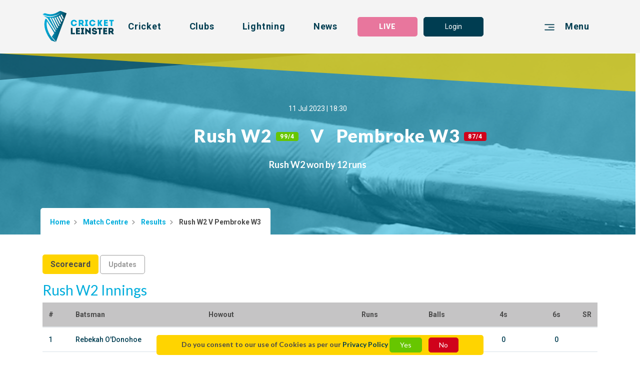

--- FILE ---
content_type: text/html; charset=UTF-8
request_url: https://www.cricketleinster.ie/match-centre/results/view/tbavstba-2023-07-11-18-30
body_size: 21840
content:
<!DOCTYPE html>
<html lang="en">
<head>
    <meta charset="UTF-8">
    <meta http-equiv="Content-type" content="text/html; charset=UTF-8">
    <meta http-equiv="X-UA-Compatible" content="IE=edge">
    <meta name="viewport" content="width=device-width, initial-scale=1">
    <meta name="csrf-token" content="LdkkKLQ2cX5r3GCzgk2oz7sGzf0KsUgu7XUUv62J" />
    <meta property="og:title" content="Cricket Leinster">
<meta property="og:description" content="Cricket Leinster">
<meta property="og:image" content="https://www.cricketleinster.ie/images/bg-image.jpg">
<meta property="og:url" content="https://www.cricketleinster.ie">
<meta property="og:type" content="website" />

<meta name="twitter:title" content="Cricket Leinster">
<meta name="twitter:description" content="Cricket Leinster">
<meta name="twitter:image" content="https://www.cricketleinster.ie/images/bg-image.jpg">
<meta name="twitter:card" content="summary_large_image">



    <link rel="apple-touch-icon" sizes="57x57" href="/favicons/apple-icon-57x57.png">
<link rel="apple-touch-icon" sizes="60x60" href="/favicons/apple-icon-60x60.png">
<link rel="apple-touch-icon" sizes="72x72" href="/favicons/apple-icon-72x72.png">
<link rel="apple-touch-icon" sizes="76x76" href="/favicons/apple-icon-76x76.png">
<link rel="apple-touch-icon" sizes="114x114" href="/favicons/apple-icon-114x114.png">
<link rel="apple-touch-icon" sizes="120x120" href="/favicons/apple-icon-120x120.png">
<link rel="apple-touch-icon" sizes="144x144" href="/favicons/apple-icon-144x144.png">
<link rel="apple-touch-icon" sizes="152x152" href="/favicons/apple-icon-152x152.png">
<link rel="apple-touch-icon" sizes="180x180" href="/favicons/apple-icon-180x180.png">
<link rel="icon" type="image/png" sizes="192x192"  href="/favicons/android-icon-192x192.png">
<link rel="icon" type="image/png" sizes="32x32" href="/favicons/favicon-32x32.png">
<link rel="icon" type="image/png" sizes="96x96" href="/favicons/favicon-96x96.png">
<link rel="icon" type="image/png" sizes="16x16" href="/favicons/favicon-16x16.png">
<link rel="manifest" href="/favicons/manifest.json">
<meta name="msapplication-TileColor" content="#ffffff">
<meta name="msapplication-TileImage" content="/favicons/ms-icon-144x144.png">
<meta name="theme-color" content="#ffffff">
    <title>Cricket Leinster</title>

    
    
    <link href="/css/web.css?id=d60cff8c2db1d86d08f097e711139613" rel="stylesheet">
    <link href="/css/app.css?id=9f4d4f2ce71101ef373aa32424e8f222" rel="stylesheet">

    <!-- Google tag (gtag.js) -->
    <script async src="https://www.googletagmanager.com/gtag/js?id=G-3QJH0V95Y7"></script>
    <script>
    window.dataLayer = window.dataLayer || [];
    function gtag(){dataLayer.push(arguments);}
    gtag('js', new Date());

    gtag('config', 'G-3QJH0V95Y7');
    </script>
    
</head>
<body class="web">
    <div id="app">
        <nav class="navbar fixed-top" id="navbar">    
    <div class="container">
        <a href="https://www.cricketleinster.ie">
            <img src="/svg/cl-nav-logo.svg" alt="Cricket Leinster">
        </a>
        <a class="nav-link d-none d-lg-block" href="" data-toggle="collapse"
        data-target=".sidebar-collapse" aria-expanded="false" @click="sidebarOpenCollapse('.cricket-links', 'cricket')">Cricket</a>
        <a class="nav-link d-none d-lg-block" href="https://www.cricketleinster.ie/clubs/club-finder">Clubs</a>
        <a class="nav-link d-none d-xl-block" href="https://www.cricketleinster.ie/lightning">Lightning</a>
        <a class="nav-link d-none d-lg-block" href="https://www.cricketleinster.ie/news">News</a>
        
        <live-button
        url="https://www.cricketleinster.ie"
        match-centre-url="https://www.cricketleinster.ie/match-centre"
        >
        </live-button>
                    <a class="btn btn-primary d-none d-md-block" href="https://www.cricketleinster.ie/login">Login</a>
        
        <div class="menu nav-link" href="" data-toggle="collapse"
        data-target=".sidebar-collapse" aria-expanded="false" >
            <span class="svg-wrap"><svg xmlns="http://www.w3.org/2000/svg" xmlns:xlink="http://www.w3.org/1999/xlink" width="24px" height="15px" viewBox="0 0 24 15" version="1.1" class="hamburger">
    <defs/>
    <g id="hamburger-Symbols" stroke="none" stroke-width="1" fill="none" fill-rule="evenodd">
        <g id="hamburger-nav/guest/desktop" transform="translate(-1188.000000, -38.000000)" fill="#003D51" stroke="#003D51">
            <g id="hamburger-Menu" transform="translate(1189.000000, 21.000000)">
                <g id="hamburger-Group" transform="translate(0.000000, 18.000000)">
                    <g id="hamburger-mbri-align-right">
                        <path d="M21.6366343,12 L0.36502846,12 C-0.128619497,12 -0.114682928,13 0.36502846,13 L21.6366343,13 C22.1134117,13 22.1280818,12 21.6366343,12 Z M21.6366343,6 L9.16707227,6 C8.6902949,6 8.66828979,7 9.16707227,7 L21.6366343,7 C22.1170792,7 22.1251478,6 21.6366343,6 Z M21.6366343,0 L0.36502846,0 C-0.11908395,0 -0.11908395,1 0.36502846,1 L21.6366343,1 C22.1156122,1 22.1244143,0 21.6366343,0 Z" id="hamburger-Shape"/>
                    </g>
                </g>
            </g>
        </g>
    </g>
</svg></span>
            <span class="d-none d-sm-inline-block">
                Menu
            </span>
        </div>
    </div>
</nav>
<nav class="mobile-navbar d-lg-none" id="mobile-navbar">
    <div class="container mobile-menu d-flex ">
        <a class="nav-link large-svg" href="https://www.cricketleinster.ie" v-show="menuHidden">
            <span class="svg-wrap"><svg xmlns="http://www.w3.org/2000/svg" xmlns:xlink="http://www.w3.org/1999/xlink" width="21px" height="28px" viewBox="0 0 21 28" version="1.1" class="">
    <defs/>
    <g id="cl-logo-emblem-white-Desktop-UI" stroke="none" stroke-width="1" fill="none" fill-rule="evenodd">
        <g id="cl-logo-emblem-white-Home" transform="translate(-735.000000, -978.000000)" fill="#FFFFFE">
            <g id="cl-logo-emblem-white-Widget:-Featured-Club" transform="translate(165.000000, 970.000000)">
                <g id="cl-logo-emblem-white-Header">
                    <g id="cl-logo-emblem-white-View-all-clubs-link" transform="translate(570.000000, 8.000000)">
                        <g id="cl-logo-emblem-white-ui/assets/cl-logo-emblem-white">
                            <path d="M16.39802,2.58934582 C16.1456093,2.76702019 15.9166622,2.9356163 15.6794672,3.09138759 C15.5849021,3.15363846 15.5822002,3.20407319 15.6309759,3.29946689 C16.1143246,4.24418154 16.5928384,5.19134587 17.073343,6.13764561 C17.2303353,6.44688259 17.3887497,6.75525497 17.5645129,7.09907577 C17.7301796,6.76260403 17.8843279,6.4635981 18.0225494,6.15753131 C18.0518432,6.09254255 18.0489992,5.98864699 18.0181411,5.92351413 C17.6159904,5.07952486 17.2065874,4.23884987 16.7977532,3.39788668 C16.6683483,3.13159127 16.5353883,2.86702506 16.39802,2.58934582 Z M14.8121699,3.64991626 C14.4832539,3.82269125 14.1799345,3.99099917 13.8680828,4.14143878 C13.7372559,4.20455425 13.70654,4.25470078 13.7783526,4.39534165 C14.4986118,5.80650555 15.2114765,7.22184832 15.9273274,8.63546191 C16.0447872,8.86746169 16.1660866,9.09729999 16.3017484,9.35941651 C16.5488976,8.92870387 16.7721566,8.52897257 17.0072185,8.13644623 C17.0757604,8.02217553 17.0687925,7.93686877 17.0082139,7.82288627 C16.5289891,6.9205368 16.0567323,6.01444076 15.5816314,5.1097857 C15.3283675,4.62748553 15.0738238,4.14619405 14.8121699,3.64991626 Z M11.8369945,5.00516965 C12.9079268,7.11852917 13.973171,9.22079304 15.0526355,11.3510122 C15.2528576,11.0361553 15.4247813,10.7521357 15.6117785,10.4789235 C15.6838755,10.3737311 15.6845865,10.2975026 15.6288429,10.1840965 C15.0891817,9.08706894 14.5560619,7.98672711 14.0218045,6.88681758 C13.6731222,6.16920334 13.3269996,5.45029221 12.9744779,4.73469537 C12.9503034,4.68541343 12.8676833,4.61667809 12.8362564,4.62762963 C12.5054918,4.74319722 12.1797042,4.87317474 11.8369945,5.00516965 Z M9.95777919,5.48156175 C11.2582275,8.04724879 12.5436022,10.5831073 13.8413486,13.1436068 C14.0300523,12.86953 14.1948658,12.6222557 14.3686381,12.38161 C14.4242396,12.3045169 14.4198313,12.2491828 14.3793033,12.1663257 C13.9521249,11.2961104 13.5303502,10.423013 13.1070113,9.55078031 C12.4304085,8.15719652 11.7528102,6.76404502 11.0786248,5.36930844 C11.0301335,5.26915946 10.9797936,5.22996447 10.8675953,5.27204145 C10.7674842,5.30965135 10.6585566,5.32391718 10.5534684,5.34769355 C10.3613519,5.39121152 10.1692354,5.434009 9.95777919,5.48156175 Z M11.3825131,16.5161055 C11.5498862,16.2949131 11.6982042,16.1058549 11.8364257,15.9094477 C11.8610268,15.8747197 11.8623067,15.8002204 11.8428248,15.7597285 C11.3203703,14.6733643 10.7936496,13.5891616 10.2680666,12.5042384 C9.20865273,10.3182529 8.14724803,8.13327604 7.09409112,5.94412032 C6.99952599,5.74742486 6.90396544,5.6239318 6.66492186,5.61975293 C6.39217612,5.61485355 6.12028359,5.56023994 5.82037704,5.52392693 C7.67840407,9.19600797 9.5227796,12.8407102 11.3825131,16.5161055 Z M12.5377719,14.9726585 C12.7648704,14.6572252 12.9706384,14.3760876 13.1688697,14.0896183 C13.1889203,14.0606544 13.1783973,13.9940805 13.1599109,13.9560383 C12.4474728,12.4834881 11.7324751,11.0123789 11.0180463,9.54098156 C10.4035862,8.2757902 9.78827298,7.01117523 9.17708362,5.74439877 C9.12461063,5.63560384 9.0697202,5.58776289 8.94287494,5.60995418 C8.78702023,5.63718893 8.62647282,5.63848583 8.46791625,5.64857277 C8.26655652,5.66139761 8.06519678,5.67177275 7.83141472,5.68502988 C9.40389772,8.78806301 10.961876,11.8628527 12.5377719,14.9726585 Z M8.11852298,22.9155529 C8.0880915,22.8746287 8.09036675,22.7710214 8.12051383,22.7263506 C8.78616701,21.7433056 9.45565969,20.7628543 10.1312671,19.7868701 C10.2107587,19.672023 10.2037907,19.595074 10.133969,19.4810915 C9.03388499,17.6864795 7.93892034,15.8886974 6.84239145,14.0919239 C5.8717124,12.5015005 4.90060673,10.9113654 3.92964327,9.32108611 C3.88356944,9.24557811 3.83664238,9.1706465 3.79014193,9.0954267 L3.75288469,9.04153358 C3.70851729,9.35610223 3.64353043,9.73032797 3.61281454,10.0463376 C3.49208402,11.2909228 3.54413039,12.5314732 3.72558168,13.7665478 C3.89921179,14.9475852 4.1885953,16.0995146 4.58235597,17.2257943 C5.60465478,20.1505766 7.21581706,22.7158314 9.24519895,25.0172404 C9.95635716,25.8237639 10.7347775,26.5693334 11.4824819,27.3425699 C11.52173,27.3830618 11.5611203,27.4231214 11.6360614,27.4997822 C11.5446247,27.4728356 11.4984087,27.4604431 11.4530459,27.445745 C10.2150248,27.0431317 8.97600829,26.6434004 7.74040467,26.2325734 C7.61227959,26.1900641 7.49865923,26.1108096 7.41433273,26.0041761 C6.42843793,24.7588705 5.52345676,23.4554928 4.72086189,22.0806419 C3.66187464,20.2665765 2.79500393,18.3615845 2.21808554,16.3220038 C1.85760042,15.047446 1.64742409,13.7358547 1.58314824,12.4115826 C1.50436767,10.7861431 1.6300753,9.39717052 2.14115361,7.82850614 C2.21140199,7.61322187 2.43650966,7.17083719 2.58297895,6.99359512 C2.71494353,6.83393316 2.90791327,6.82442261 3.09988759,6.91289954 C3.37505079,7.03941868 3.57186002,7.25542345 3.73070099,7.50284185 C4.23523795,8.28962372 4.73138492,9.08202547 5.22881172,9.87356262 C6.84950161,12.4519304 8.46933828,15.0310187 10.0896016,17.6096746 C10.306177,17.9546482 10.5227525,18.2993336 10.7401812,18.6438749 C10.7576722,18.671542 10.7807091,18.6956066 10.8132737,18.7366748 C10.9964314,18.4502055 11.1747542,18.1777139 11.3434072,17.8990259 C11.3640267,17.8650185 11.3476733,17.7892223 11.3230721,17.7487304 C10.670786,16.6750469 10.0149449,15.6033809 9.36009914,14.5314266 C8.08339879,12.441123 6.80712506,10.3506752 5.5299981,8.26051568 C5.17420569,7.67835473 4.81713345,7.09705838 4.45849698,6.51677072 C4.43162057,6.47310865 4.39478995,6.43578695 4.35227119,6.40797579 C2.95754219,5.49741267 1.8877475,4.74276492 0.491169858,3.83450739 C0.443531786,3.80367015 0.145758282,3.57901943 0.145758282,3.57901943 C0.145758282,3.57901943 1.71781468,4.46609438 3.36850944,4.87937101 C4.83434004,5.24639178 6.31268453,5.35417802 7.81520355,5.18788749 C9.22130881,5.03211621 10.5664089,4.65327929 11.8783756,4.12962264 C13.0236802,3.67253984 15.1295674,2.16944062 16.0016997,1.3352501 L15.4129784,2.23904056 L16.0016997,1.3352501 C16.0016997,1.3352501 16.0085254,1.34447245 16.0016997,1.3352501 C15.8693085,1.40859661 16.1238522,1.26507376 16.0016997,1.3352501 C14.8566795,2.18298595 13.8011051,2.71413576 12.7886183,3.30162838 C12.7657236,3.31488551 12.7408381,3.32828674 12.7163791,3.33837369 C12.1563829,3.57080577 11.0742165,3.89070609 10.3819713,4.09186864 C10.3819713,4.09186864 8.87134673,4.4433267 7.85630028,4.53540611 C5.85635445,4.71668296 3.89764755,4.52272538 2.00065684,3.82528504 C1.34709093,3.5849275 0.718694981,3.29010044 0.139074731,2.89656541 C0.0971247867,2.86803376 0.0570234838,2.83676422 0,2.79497544 L0.245016116,2.71240657 C0.245016116,2.71240657 0.880095615,2.52997693 1.20616756,2.31699825 C1.66889677,2.01482213 2.00862022,1.9055949 2.45570709,2.06395997 C3.57441968,2.4599447 4.72910967,2.71053328 5.91110268,2.81543753 C7.10703161,2.92163868 8.2922953,2.85621762 9.46717815,2.58617563 C10.8402923,2.27059829 12.0882676,1.66336407 13.3015453,0.962177152 C13.803807,0.671817174 14.471451,0.351484554 14.471451,0.351484554 C14.8908083,0.117035084 15.4071481,-0.112659112 16.0327,0.0606922794 C17.7380008,0.728448177 19.2197581,1.31233832 20.9237791,1.9832644 L21,2.01194015 C17.9507367,10.3789187 14.8964964,18.7564164 11.8327284,27.1634545 L8.11852298,22.9155529 Z" id="cl-logo-emblem-white-Fill-1"/>
                        </g>
                    </g>
                </g>
            </g>
        </g>
    </g>
</svg></span>
        </a>
        <a class="nav-link" href="" data-toggle="collapse"
        data-target=".sidebar-collapse" aria-expanded="false">
            <span class="svg-wrap"><svg xmlns="http://www.w3.org/2000/svg" xmlns:xlink="http://www.w3.org/1999/xlink" width="22" height="22" viewBox="0 0 22 22" class="">
    <defs>
        <path id="MRxdIp7QRkvK5394-a" d="M0 .022h22V22H0z"/>
        <path id="MRxdIp7QRkvK5394-c" d="M0 .022h19.145v12.473H0z"/>
        <path id="MRxdIp7QRkvK5394-e" d="M.86.524H20V13H.86z"/>
    </defs>
    <g fill="none" fill-rule="evenodd">
        <path stroke="#FFF" stroke-dasharray="3.632,2.856" stroke-width="1.552" d="M3.536 14.469L18.628 7.44"/>
        <g transform="translate(0 -.022)">
            <mask id="MRxdIp7QRkvK5394-b" fill="#fff">
                <use xlink:href="#MRxdIp7QRkvK5394-a"/>
            </mask>
            <path fill="#FFF" d="M11.006.022c-1.563 0-3.15.334-4.66 1.04a11 11 0 0 0-6.25 11.415c.144 1.08.454 2.156.94 3.195a10.967 10.967 0 0 0 1.832 2.749A11.016 11.016 0 0 0 10.993 22a10.96 10.96 0 0 0 4.66-1.042 11.002 11.002 0 0 0 6.248-11.435 10.987 10.987 0 0 0-.937-3.174 10.953 10.953 0 0 0-1.819-2.734A11.019 11.019 0 0 0 11.006.022m0 1.552a9.46 9.46 0 0 1 6.99 3.086 9.391 9.391 0 0 1 1.562 2.347c.406.869.677 1.786.804 2.726a9.401 9.401 0 0 1-5.366 9.82 9.384 9.384 0 0 1-4.003.895 9.46 9.46 0 0 1-6.978-3.072 9.391 9.391 0 0 1-1.573-2.361 9.401 9.401 0 0 1-.808-2.744 9.408 9.408 0 0 1 5.37-9.803 9.402 9.402 0 0 1 4.002-.894" mask="url(#MRxdIp7QRkvK5394-b)"/>
        </g>
        <g transform="translate(0 -.022)">
            <mask id="MRxdIp7QRkvK5394-d" fill="#fff">
                <use xlink:href="#MRxdIp7QRkvK5394-c"/>
            </mask>
            <path fill="#FFF" d="M11.006.022c-1.563 0-3.15.334-4.66 1.04a11 11 0 0 0-6.25 11.415l.01.018 19.04-8.88a11.019 11.019 0 0 0-8.14-3.593m0 1.552c1.915 0 3.771.583 5.326 1.64L1.594 10.088a9.41 9.41 0 0 1 5.41-7.62 9.402 9.402 0 0 1 4.002-.893" mask="url(#MRxdIp7QRkvK5394-d)"/>
        </g>
        <g transform="translate(2 8.978)">
            <mask id="MRxdIp7QRkvK5394-f" fill="#fff">
                <use xlink:href="#MRxdIp7QRkvK5394-e"/>
            </mask>
            <path fill="#FFF" d="M19.9.524L.86 9.403l.009.018A11.014 11.014 0 0 0 8.994 13c1.562 0 3.15-.335 4.66-1.041A11.002 11.002 0 0 0 19.9.524m-1.494 2.409a9.406 9.406 0 0 1-5.41 7.62 9.39 9.39 0 0 1-4.003.895 9.477 9.477 0 0 1-5.328-1.642l14.74-6.873" mask="url(#MRxdIp7QRkvK5394-f)"/>
        </g>
    </g>
</svg></span>
            Cricket
        </a>
        <a class="nav-link" href="https://www.cricketleinster.ie/news" v-show="!menuHidden">
            <span class="svg-wrap"><svg xmlns="http://www.w3.org/2000/svg" width="22" height="22" viewBox="0 0 22 22" class="">
    <g fill="none" fill-rule="evenodd">
        <path stroke="#FFF" stroke-width="1.298" d="M5.858 15.058h10.21M5.858 12.2h10.21M5.858 9.345h10.21"/>
        <path stroke="#FFF" stroke-width="1.55" d="M18.391 21.131H3.534a.47.47 0 0 1-.46-.476V1.495c0-.13.05-.249.134-.335 0 0 .115-.118.326-.14.315-.032 4.411-.036 9.999-.016l5.308 5.475.012 14.176a.47.47 0 0 1-.462.476z"/>
        <path fill="#FFF" d="M18.403 7.034h-4.938a.482.482 0 0 1-.474-.489V1.453c0-.268.213-.488.474-.488l5.411 5.58a.483.483 0 0 1-.473.489"/>
    </g>
</svg></span>
            News
        </a>

                    <a class="nav-link" href="https://www.cricketleinster.ie/login">
                <span class="svg-wrap"><svg xmlns="http://www.w3.org/2000/svg" xmlns:xlink="http://www.w3.org/1999/xlink" width="22" height="22" viewBox="0 0 22 22" class="">
    <defs>
        <path id="fmNumHyMusWcgkVL-a" d="M0 .731h18.005V12H0z"/>
        <path id="fmNumHyMusWcgkVL-c" d="M.556 0h8.882v9.982H.556z"/>
    </defs>
    <g fill="none" fill-rule="evenodd">
        <g transform="translate(2 10)">
            <mask id="fmNumHyMusWcgkVL-b" fill="#fff">
                <use xlink:href="#fmNumHyMusWcgkVL-a"/>
            </mask>
            <path fill="#FFF" d="M8.975.731C4.953.731 1.338 3.297 0 7.111 1.11 5.704 2.6 5.036 3.882 5.036c.657.001 1.26.175 1.727.517.805.59 1.398 1.814 1.162 3.08-.276 1.49-1.542 2.188-1.712 2.278A7.62 7.62 0 0 0 8.971 12h.01a7.615 7.615 0 0 0 3.902-1.088c-.173-.1-1.374-.828-1.618-2.31-.2-1.218.33-2.429 1.131-3.017.448-.328 1.03-.497 1.668-.497 1.296 0 2.825.7 3.941 2.18C16.715 3.375 13.062.733 8.981.73h-.006zm.005 1.571a7.907 7.907 0 0 1 4.307 1.275 4.18 4.18 0 0 0-1.82.741c-1.335.978-2.039 2.804-1.753 4.54.092.552.27 1.031.488 1.443a6.037 6.037 0 0 1-2.385.016c.221-.398.4-.862.5-1.396.325-1.754-.39-3.617-1.78-4.634a4.243 4.243 0 0 0-1.802-.749 7.902 7.902 0 0 1 4.24-1.236h.005z" mask="url(#fmNumHyMusWcgkVL-b)"/>
        </g>
        <g transform="translate(6)">
            <mask id="fmNumHyMusWcgkVL-d" fill="#fff">
                <use xlink:href="#fmNumHyMusWcgkVL-c"/>
            </mask>
            <path fill="#FFF" d="M4.997 0C2.544 0 .556 2.235.556 4.99c0 2.758 1.988 4.992 4.44 4.992 2.454 0 4.442-2.234 4.442-4.991C9.438 2.235 7.45 0 4.997 0m0 1.57c1.582 0 2.87 1.535 2.87 3.42 0 1.887-1.288 3.42-2.87 3.42-1.583 0-2.87-1.533-2.87-3.42 0-1.885 1.287-3.42 2.87-3.42" mask="url(#fmNumHyMusWcgkVL-d)"/>
        </g>
    </g>
</svg></span>
                Login
            </a>
                <a class="nav-link" href="https://www.cricketleinster.ie/clubs/club-finder" v-show="!menuHidden">
            <span class="svg-wrap"><svg xmlns="http://www.w3.org/2000/svg" xmlns:xlink="http://www.w3.org/1999/xlink" width="21px" height="22px" viewBox="0 0 21 22" version="1.1" class="">
    <g id="TdRLX1jFzJ5cFvMJ-Symbols" stroke="none" stroke-width="1" fill="none" fill-rule="evenodd">
        <g id="TdRLX1jFzJ5cFvMJ-icon/nav/TdRLX1jFzJ5cFvMJ">
            <g id="TdRLX1jFzJ5cFvMJ-Group-5-Copy" transform="translate(1.000000, 0.000000)">
                <path d="M18.4903304,4.36001739 C18.4903304,4.36001739 17.4965043,19.6155826 9.55450435,21.0350609 C9.49998261,21.0446261 9.44450435,21.0532348 9.38806957,21.0618435 C9.35554783,21.0675826 9.32398261,21.0723652 9.29241739,21.0771478 C9.25989565,21.0723652 9.22737391,21.0675826 9.19485217,21.0618435 C9.13937391,21.0532348 9.08389565,21.0446261 9.02841739,21.0350609 C1.08737391,19.6155826 0.0935478261,4.36001739 0.0935478261,4.36001739 C6.22293913,4.92053913 9.04563478,0.444017391 9.2838087,0.0461043478 C9.28667826,0.0413217391 9.28954783,0.0355826087 9.29241739,0.0336695652 C9.29433043,0.0355826087 9.2972,0.0413217391 9.30006957,0.0461043478 C9.53824348,0.444017391 12.3609391,4.92053913 18.4903304,4.36001739 Z" id="TdRLX1jFzJ5cFvMJ-Stroke-1" stroke="#FFFFFF" stroke-width="1.55"/>
                <path d="M15.0406348,6.92033913 C15.0406348,6.92033913 14.4198522,16.4549478 9.45646087,17.3416435 C9.42202609,17.3464261 9.3875913,17.3531217 9.3522,17.3579043 C9.33211304,17.3607739 9.31202609,17.3646 9.29193913,17.3674696 C9.27185217,17.3646 9.25176522,17.3607739 9.23167826,17.3579043 C9.19724348,17.3531217 9.16185217,17.3464261 9.12646087,17.3416435 C4.16402609,16.4549478 3.54228696,6.92033913 3.54228696,6.92033913 C7.37315652,7.27042609 9.13793913,4.4726 9.2862,4.22486087 C9.28811304,4.2219913 9.29002609,4.21816522 9.29193913,4.21625217 C9.29289565,4.21816522 9.2948087,4.2219913 9.29672174,4.22486087 C9.44498261,4.4726 11.2097652,7.27042609 15.0406348,6.92033913" id="TdRLX1jFzJ5cFvMJ-Fill-3" fill="#FFFFFF"/>
            </g>
        </g>
    </g>
</svg></span>
            Clubs
        </a>
        <div class="menu nav-link" href="" data-toggle="collapse"
        data-target=".sidebar-collapse" aria-expanded="false" v-show="menuHidden">
            <span class="svg-wrap"><svg xmlns="http://www.w3.org/2000/svg" xmlns:xlink="http://www.w3.org/1999/xlink" width="24px" height="15px" viewBox="0 0 24 15" version="1.1" class="hamburger">
    <defs/>
    <g id="hamburger-Symbols" stroke="none" stroke-width="1" fill="none" fill-rule="evenodd">
        <g id="hamburger-nav/guest/desktop" transform="translate(-1188.000000, -38.000000)" fill="#ffffff" stroke="#ffffff">
            <g id="hamburger-Menu" transform="translate(1189.000000, 21.000000)">
                <g id="hamburger-Group" transform="translate(0.000000, 18.000000)">
                    <g id="hamburger-mbri-align-right">
                        <path d="M21.6366343,12 L0.36502846,12 C-0.128619497,12 -0.114682928,13 0.36502846,13 L21.6366343,13 C22.1134117,13 22.1280818,12 21.6366343,12 Z M21.6366343,6 L9.16707227,6 C8.6902949,6 8.66828979,7 9.16707227,7 L21.6366343,7 C22.1170792,7 22.1251478,6 21.6366343,6 Z M21.6366343,0 L0.36502846,0 C-0.11908395,0 -0.11908395,1 0.36502846,1 L21.6366343,1 C22.1156122,1 22.1244143,0 21.6366343,0 Z" id="hamburger-Shape"/>
                    </g>
                </g>
            </g>
        </g>
    </g>
</svg></span>
            <span class="d-none d-sm-inline-block">
                Menu
            </span>
        </div>

    </div>

</nav>        <div class="collapse sidebar-collapse">
    <div class="right-sidebar">
        <div class="sidebar-nav">
            <div class="sidebar-tab logo">
                <a href="https://www.cricketleinster.ie">
                    <span class="svg-wrap"><svg xmlns="http://www.w3.org/2000/svg" xmlns:xlink="http://www.w3.org/1999/xlink" width="21px" height="28px" viewBox="0 0 21 28" version="1.1" class="">
    <defs/>
    <g id="cl-logo-emblem-white-Desktop-UI" stroke="none" stroke-width="1" fill="none" fill-rule="evenodd">
        <g id="cl-logo-emblem-white-Home" transform="translate(-735.000000, -978.000000)" fill="#FFFFFE">
            <g id="cl-logo-emblem-white-Widget:-Featured-Club" transform="translate(165.000000, 970.000000)">
                <g id="cl-logo-emblem-white-Header">
                    <g id="cl-logo-emblem-white-View-all-clubs-link" transform="translate(570.000000, 8.000000)">
                        <g id="cl-logo-emblem-white-ui/assets/cl-logo-emblem-white">
                            <path d="M16.39802,2.58934582 C16.1456093,2.76702019 15.9166622,2.9356163 15.6794672,3.09138759 C15.5849021,3.15363846 15.5822002,3.20407319 15.6309759,3.29946689 C16.1143246,4.24418154 16.5928384,5.19134587 17.073343,6.13764561 C17.2303353,6.44688259 17.3887497,6.75525497 17.5645129,7.09907577 C17.7301796,6.76260403 17.8843279,6.4635981 18.0225494,6.15753131 C18.0518432,6.09254255 18.0489992,5.98864699 18.0181411,5.92351413 C17.6159904,5.07952486 17.2065874,4.23884987 16.7977532,3.39788668 C16.6683483,3.13159127 16.5353883,2.86702506 16.39802,2.58934582 Z M14.8121699,3.64991626 C14.4832539,3.82269125 14.1799345,3.99099917 13.8680828,4.14143878 C13.7372559,4.20455425 13.70654,4.25470078 13.7783526,4.39534165 C14.4986118,5.80650555 15.2114765,7.22184832 15.9273274,8.63546191 C16.0447872,8.86746169 16.1660866,9.09729999 16.3017484,9.35941651 C16.5488976,8.92870387 16.7721566,8.52897257 17.0072185,8.13644623 C17.0757604,8.02217553 17.0687925,7.93686877 17.0082139,7.82288627 C16.5289891,6.9205368 16.0567323,6.01444076 15.5816314,5.1097857 C15.3283675,4.62748553 15.0738238,4.14619405 14.8121699,3.64991626 Z M11.8369945,5.00516965 C12.9079268,7.11852917 13.973171,9.22079304 15.0526355,11.3510122 C15.2528576,11.0361553 15.4247813,10.7521357 15.6117785,10.4789235 C15.6838755,10.3737311 15.6845865,10.2975026 15.6288429,10.1840965 C15.0891817,9.08706894 14.5560619,7.98672711 14.0218045,6.88681758 C13.6731222,6.16920334 13.3269996,5.45029221 12.9744779,4.73469537 C12.9503034,4.68541343 12.8676833,4.61667809 12.8362564,4.62762963 C12.5054918,4.74319722 12.1797042,4.87317474 11.8369945,5.00516965 Z M9.95777919,5.48156175 C11.2582275,8.04724879 12.5436022,10.5831073 13.8413486,13.1436068 C14.0300523,12.86953 14.1948658,12.6222557 14.3686381,12.38161 C14.4242396,12.3045169 14.4198313,12.2491828 14.3793033,12.1663257 C13.9521249,11.2961104 13.5303502,10.423013 13.1070113,9.55078031 C12.4304085,8.15719652 11.7528102,6.76404502 11.0786248,5.36930844 C11.0301335,5.26915946 10.9797936,5.22996447 10.8675953,5.27204145 C10.7674842,5.30965135 10.6585566,5.32391718 10.5534684,5.34769355 C10.3613519,5.39121152 10.1692354,5.434009 9.95777919,5.48156175 Z M11.3825131,16.5161055 C11.5498862,16.2949131 11.6982042,16.1058549 11.8364257,15.9094477 C11.8610268,15.8747197 11.8623067,15.8002204 11.8428248,15.7597285 C11.3203703,14.6733643 10.7936496,13.5891616 10.2680666,12.5042384 C9.20865273,10.3182529 8.14724803,8.13327604 7.09409112,5.94412032 C6.99952599,5.74742486 6.90396544,5.6239318 6.66492186,5.61975293 C6.39217612,5.61485355 6.12028359,5.56023994 5.82037704,5.52392693 C7.67840407,9.19600797 9.5227796,12.8407102 11.3825131,16.5161055 Z M12.5377719,14.9726585 C12.7648704,14.6572252 12.9706384,14.3760876 13.1688697,14.0896183 C13.1889203,14.0606544 13.1783973,13.9940805 13.1599109,13.9560383 C12.4474728,12.4834881 11.7324751,11.0123789 11.0180463,9.54098156 C10.4035862,8.2757902 9.78827298,7.01117523 9.17708362,5.74439877 C9.12461063,5.63560384 9.0697202,5.58776289 8.94287494,5.60995418 C8.78702023,5.63718893 8.62647282,5.63848583 8.46791625,5.64857277 C8.26655652,5.66139761 8.06519678,5.67177275 7.83141472,5.68502988 C9.40389772,8.78806301 10.961876,11.8628527 12.5377719,14.9726585 Z M8.11852298,22.9155529 C8.0880915,22.8746287 8.09036675,22.7710214 8.12051383,22.7263506 C8.78616701,21.7433056 9.45565969,20.7628543 10.1312671,19.7868701 C10.2107587,19.672023 10.2037907,19.595074 10.133969,19.4810915 C9.03388499,17.6864795 7.93892034,15.8886974 6.84239145,14.0919239 C5.8717124,12.5015005 4.90060673,10.9113654 3.92964327,9.32108611 C3.88356944,9.24557811 3.83664238,9.1706465 3.79014193,9.0954267 L3.75288469,9.04153358 C3.70851729,9.35610223 3.64353043,9.73032797 3.61281454,10.0463376 C3.49208402,11.2909228 3.54413039,12.5314732 3.72558168,13.7665478 C3.89921179,14.9475852 4.1885953,16.0995146 4.58235597,17.2257943 C5.60465478,20.1505766 7.21581706,22.7158314 9.24519895,25.0172404 C9.95635716,25.8237639 10.7347775,26.5693334 11.4824819,27.3425699 C11.52173,27.3830618 11.5611203,27.4231214 11.6360614,27.4997822 C11.5446247,27.4728356 11.4984087,27.4604431 11.4530459,27.445745 C10.2150248,27.0431317 8.97600829,26.6434004 7.74040467,26.2325734 C7.61227959,26.1900641 7.49865923,26.1108096 7.41433273,26.0041761 C6.42843793,24.7588705 5.52345676,23.4554928 4.72086189,22.0806419 C3.66187464,20.2665765 2.79500393,18.3615845 2.21808554,16.3220038 C1.85760042,15.047446 1.64742409,13.7358547 1.58314824,12.4115826 C1.50436767,10.7861431 1.6300753,9.39717052 2.14115361,7.82850614 C2.21140199,7.61322187 2.43650966,7.17083719 2.58297895,6.99359512 C2.71494353,6.83393316 2.90791327,6.82442261 3.09988759,6.91289954 C3.37505079,7.03941868 3.57186002,7.25542345 3.73070099,7.50284185 C4.23523795,8.28962372 4.73138492,9.08202547 5.22881172,9.87356262 C6.84950161,12.4519304 8.46933828,15.0310187 10.0896016,17.6096746 C10.306177,17.9546482 10.5227525,18.2993336 10.7401812,18.6438749 C10.7576722,18.671542 10.7807091,18.6956066 10.8132737,18.7366748 C10.9964314,18.4502055 11.1747542,18.1777139 11.3434072,17.8990259 C11.3640267,17.8650185 11.3476733,17.7892223 11.3230721,17.7487304 C10.670786,16.6750469 10.0149449,15.6033809 9.36009914,14.5314266 C8.08339879,12.441123 6.80712506,10.3506752 5.5299981,8.26051568 C5.17420569,7.67835473 4.81713345,7.09705838 4.45849698,6.51677072 C4.43162057,6.47310865 4.39478995,6.43578695 4.35227119,6.40797579 C2.95754219,5.49741267 1.8877475,4.74276492 0.491169858,3.83450739 C0.443531786,3.80367015 0.145758282,3.57901943 0.145758282,3.57901943 C0.145758282,3.57901943 1.71781468,4.46609438 3.36850944,4.87937101 C4.83434004,5.24639178 6.31268453,5.35417802 7.81520355,5.18788749 C9.22130881,5.03211621 10.5664089,4.65327929 11.8783756,4.12962264 C13.0236802,3.67253984 15.1295674,2.16944062 16.0016997,1.3352501 L15.4129784,2.23904056 L16.0016997,1.3352501 C16.0016997,1.3352501 16.0085254,1.34447245 16.0016997,1.3352501 C15.8693085,1.40859661 16.1238522,1.26507376 16.0016997,1.3352501 C14.8566795,2.18298595 13.8011051,2.71413576 12.7886183,3.30162838 C12.7657236,3.31488551 12.7408381,3.32828674 12.7163791,3.33837369 C12.1563829,3.57080577 11.0742165,3.89070609 10.3819713,4.09186864 C10.3819713,4.09186864 8.87134673,4.4433267 7.85630028,4.53540611 C5.85635445,4.71668296 3.89764755,4.52272538 2.00065684,3.82528504 C1.34709093,3.5849275 0.718694981,3.29010044 0.139074731,2.89656541 C0.0971247867,2.86803376 0.0570234838,2.83676422 0,2.79497544 L0.245016116,2.71240657 C0.245016116,2.71240657 0.880095615,2.52997693 1.20616756,2.31699825 C1.66889677,2.01482213 2.00862022,1.9055949 2.45570709,2.06395997 C3.57441968,2.4599447 4.72910967,2.71053328 5.91110268,2.81543753 C7.10703161,2.92163868 8.2922953,2.85621762 9.46717815,2.58617563 C10.8402923,2.27059829 12.0882676,1.66336407 13.3015453,0.962177152 C13.803807,0.671817174 14.471451,0.351484554 14.471451,0.351484554 C14.8908083,0.117035084 15.4071481,-0.112659112 16.0327,0.0606922794 C17.7380008,0.728448177 19.2197581,1.31233832 20.9237791,1.9832644 L21,2.01194015 C17.9507367,10.3789187 14.8964964,18.7564164 11.8327284,27.1634545 L8.11852298,22.9155529 Z" id="cl-logo-emblem-white-Fill-1"/>
                        </g>
                    </g>
                </g>
            </g>
        </g>
    </g>
</svg></span>
                </a>
            </div>
            <div class="sidebar-tab" data-toggle="collapse"
            @click="sidebarOpenCollapse('.cricket-links', 'cricket')" :class="{ active: (sidebarTab == 'cricket' || sidebarTab == '' ? true : false) }">
                <span class="svg-wrap"><svg xmlns="http://www.w3.org/2000/svg" xmlns:xlink="http://www.w3.org/1999/xlink" width="22" height="22" viewBox="0 0 22 22" class="">
    <defs>
        <path id="E0UHevGF0DnFFPKX-a" d="M0 .022h22V22H0z"/>
        <path id="E0UHevGF0DnFFPKX-c" d="M0 .022h19.145v12.473H0z"/>
        <path id="E0UHevGF0DnFFPKX-e" d="M.86.524H20V13H.86z"/>
    </defs>
    <g fill="none" fill-rule="evenodd">
        <path stroke="#FFF" stroke-dasharray="3.632,2.856" stroke-width="1.552" d="M3.536 14.469L18.628 7.44"/>
        <g transform="translate(0 -.022)">
            <mask id="E0UHevGF0DnFFPKX-b" fill="#fff">
                <use xlink:href="#E0UHevGF0DnFFPKX-a"/>
            </mask>
            <path fill="#FFF" d="M11.006.022c-1.563 0-3.15.334-4.66 1.04a11 11 0 0 0-6.25 11.415c.144 1.08.454 2.156.94 3.195a10.967 10.967 0 0 0 1.832 2.749A11.016 11.016 0 0 0 10.993 22a10.96 10.96 0 0 0 4.66-1.042 11.002 11.002 0 0 0 6.248-11.435 10.987 10.987 0 0 0-.937-3.174 10.953 10.953 0 0 0-1.819-2.734A11.019 11.019 0 0 0 11.006.022m0 1.552a9.46 9.46 0 0 1 6.99 3.086 9.391 9.391 0 0 1 1.562 2.347c.406.869.677 1.786.804 2.726a9.401 9.401 0 0 1-5.366 9.82 9.384 9.384 0 0 1-4.003.895 9.46 9.46 0 0 1-6.978-3.072 9.391 9.391 0 0 1-1.573-2.361 9.401 9.401 0 0 1-.808-2.744 9.408 9.408 0 0 1 5.37-9.803 9.402 9.402 0 0 1 4.002-.894" mask="url(#E0UHevGF0DnFFPKX-b)"/>
        </g>
        <g transform="translate(0 -.022)">
            <mask id="E0UHevGF0DnFFPKX-d" fill="#fff">
                <use xlink:href="#E0UHevGF0DnFFPKX-c"/>
            </mask>
            <path fill="#FFF" d="M11.006.022c-1.563 0-3.15.334-4.66 1.04a11 11 0 0 0-6.25 11.415l.01.018 19.04-8.88a11.019 11.019 0 0 0-8.14-3.593m0 1.552c1.915 0 3.771.583 5.326 1.64L1.594 10.088a9.41 9.41 0 0 1 5.41-7.62 9.402 9.402 0 0 1 4.002-.893" mask="url(#E0UHevGF0DnFFPKX-d)"/>
        </g>
        <g transform="translate(2 8.978)">
            <mask id="E0UHevGF0DnFFPKX-f" fill="#fff">
                <use xlink:href="#E0UHevGF0DnFFPKX-e"/>
            </mask>
            <path fill="#FFF" d="M19.9.524L.86 9.403l.009.018A11.014 11.014 0 0 0 8.994 13c1.562 0 3.15-.335 4.66-1.041A11.002 11.002 0 0 0 19.9.524m-1.494 2.409a9.406 9.406 0 0 1-5.41 7.62 9.39 9.39 0 0 1-4.003.895 9.477 9.477 0 0 1-5.328-1.642l14.74-6.873" mask="url(#E0UHevGF0DnFFPKX-f)"/>
        </g>
    </g>
</svg></span>
                Cricket
            </div>
            <div class="sidebar-tab" data-toggle="collapse"
            @click="sidebarOpenCollapse('.clubs-links', 'clubs')" :class="{ active: (sidebarTab == 'clubs' ? true : false) }">
                <span class="svg-wrap"><svg xmlns="http://www.w3.org/2000/svg" xmlns:xlink="http://www.w3.org/1999/xlink" width="21px" height="22px" viewBox="0 0 21 22" version="1.1" class="">
    <g id="PRWzLNdYRniGSn02-Symbols" stroke="none" stroke-width="1" fill="none" fill-rule="evenodd">
        <g id="PRWzLNdYRniGSn02-icon/nav/PRWzLNdYRniGSn02">
            <g id="PRWzLNdYRniGSn02-Group-5-Copy" transform="translate(1.000000, 0.000000)">
                <path d="M18.4903304,4.36001739 C18.4903304,4.36001739 17.4965043,19.6155826 9.55450435,21.0350609 C9.49998261,21.0446261 9.44450435,21.0532348 9.38806957,21.0618435 C9.35554783,21.0675826 9.32398261,21.0723652 9.29241739,21.0771478 C9.25989565,21.0723652 9.22737391,21.0675826 9.19485217,21.0618435 C9.13937391,21.0532348 9.08389565,21.0446261 9.02841739,21.0350609 C1.08737391,19.6155826 0.0935478261,4.36001739 0.0935478261,4.36001739 C6.22293913,4.92053913 9.04563478,0.444017391 9.2838087,0.0461043478 C9.28667826,0.0413217391 9.28954783,0.0355826087 9.29241739,0.0336695652 C9.29433043,0.0355826087 9.2972,0.0413217391 9.30006957,0.0461043478 C9.53824348,0.444017391 12.3609391,4.92053913 18.4903304,4.36001739 Z" id="PRWzLNdYRniGSn02-Stroke-1" stroke="#FFFFFF" stroke-width="1.55"/>
                <path d="M15.0406348,6.92033913 C15.0406348,6.92033913 14.4198522,16.4549478 9.45646087,17.3416435 C9.42202609,17.3464261 9.3875913,17.3531217 9.3522,17.3579043 C9.33211304,17.3607739 9.31202609,17.3646 9.29193913,17.3674696 C9.27185217,17.3646 9.25176522,17.3607739 9.23167826,17.3579043 C9.19724348,17.3531217 9.16185217,17.3464261 9.12646087,17.3416435 C4.16402609,16.4549478 3.54228696,6.92033913 3.54228696,6.92033913 C7.37315652,7.27042609 9.13793913,4.4726 9.2862,4.22486087 C9.28811304,4.2219913 9.29002609,4.21816522 9.29193913,4.21625217 C9.29289565,4.21816522 9.2948087,4.2219913 9.29672174,4.22486087 C9.44498261,4.4726 11.2097652,7.27042609 15.0406348,6.92033913" id="PRWzLNdYRniGSn02-Fill-3" fill="#FFFFFF"/>
            </g>
        </g>
    </g>
</svg></span>
                Clubs
            </div>
            <div class="sidebar-tab" data-toggle="collapse"
            @click="sidebarOpenCollapse('.lightning-links', 'lightning')" :class="{ active: (sidebarTab == 'lightning' ? true : false) }">
                <span class="svg-wrap"><svg xmlns="http://www.w3.org/2000/svg" xmlns:xlink="http://www.w3.org/1999/xlink" width="22" height="22" viewBox="0 0 22 22" class="">
    <defs>
        <path id="mtFicPamZSmfX2bh-a" d="M0 0h11.986v21.949H0z"/>
    </defs>
    <g fill="none" fill-rule="evenodd">
        <g transform="translate(5)">
            <mask id="mtFicPamZSmfX2bh-b" fill="#fff">
                <use xlink:href="#mtFicPamZSmfX2bh-a"/>
            </mask>
            <path fill="#FFF" d="M11.082 0L4.655 10.065c.072.004-.045 0 0 0l7.331-.282c0 .006 0 0 0 0L0 21.95l5.9-10.394c.011-.02 0 0 0 0s-5.7.21-5.698.212c.001 0-.003-.001-.002-.002L11.082 0z" mask="url(#mtFicPamZSmfX2bh-b)"/>
        </g>
    </g>
</svg></span>
                Lightning
            </div>
            <div class="sidebar-tab" data-toggle="collapse"
            @click="sidebarOpenCollapse('.news-links', 'news')" :class="{ active: (sidebarTab == 'news' ? true : false) }">
                <span class="svg-wrap"><svg xmlns="http://www.w3.org/2000/svg" width="22" height="22" viewBox="0 0 22 22" class="">
    <g fill="none" fill-rule="evenodd">
        <path stroke="#FFF" stroke-width="1.298" d="M5.858 15.058h10.21M5.858 12.2h10.21M5.858 9.345h10.21"/>
        <path stroke="#FFF" stroke-width="1.55" d="M18.391 21.131H3.534a.47.47 0 0 1-.46-.476V1.495c0-.13.05-.249.134-.335 0 0 .115-.118.326-.14.315-.032 4.411-.036 9.999-.016l5.308 5.475.012 14.176a.47.47 0 0 1-.462.476z"/>
        <path fill="#FFF" d="M18.403 7.034h-4.938a.482.482 0 0 1-.474-.489V1.453c0-.268.213-.488.474-.488l5.411 5.58a.483.483 0 0 1-.473.489"/>
    </g>
</svg></span>
                News
            </div>
            <div class="sidebar-tab" data-toggle="collapse"
            @click="sidebarOpenCollapse('.events-links', 'events')" :class="{ active: (sidebarTab == 'events' ? true : false) }">
                <span class="svg-wrap"><svg xmlns="http://www.w3.org/2000/svg" xmlns:xlink="http://www.w3.org/1999/xlink" width="22" height="22" viewBox="0 0 22 22" class="">
    <defs>
        <path id="0NyMor3EZhGQ65dU-a" d="M0 .617h20V21H0z"/>
        <path id="0NyMor3EZhGQ65dU-c" d="M.322 0h1.104v3.28H.322z"/>
        <path id="0NyMor3EZhGQ65dU-e" d="M.39 0h1.104v3.28H.39z"/>
    </defs>
    <g fill="none" fill-rule="evenodd">
        <path fill="#FFF" d="M13.93 10.46v.505c0 .111-.03.215-.082.302l-.004.008-3.117 6.832a.538.538 0 0 1-.719.268l-.45-.215a.56.56 0 0 1-.261-.734l2.696-5.908h-3.42c-.278 0-.503-.249-.503-.553v-.506c0-.304.225-.553.502-.553h4.856c.276 0 .502.25.502.553"/>
        <g transform="translate(1 1)">
            <mask id="0NyMor3EZhGQ65dU-b" fill="#fff">
                <use xlink:href="#0NyMor3EZhGQ65dU-a"/>
            </mask>
            <path fill="#FFF" d="M18.299 18.704c0 .31-.248.562-.552.562H2.253a.558.558 0 0 1-.552-.562V7.574c0-.308.248-.561.552-.561h15.494c.304 0 .552.253.552.562v11.129zM19.448.617h-3.31V2.42a.559.559 0 0 1-.552.562h-1.287a.559.559 0 0 1-.552-.562V.617H6.07V2.42a.56.56 0 0 1-.552.562H4.23a.559.559 0 0 1-.552-.562V.617H.552A.559.559 0 0 0 0 1.179v19.259c0 .309.248.562.552.562h18.896a.559.559 0 0 0 .552-.562V1.178a.559.559 0 0 0-.552-.561z" mask="url(#0NyMor3EZhGQ65dU-b)"/>
        </g>
        <g transform="translate(5)">
            <mask id="0NyMor3EZhGQ65dU-d" fill="#fff">
                <use xlink:href="#0NyMor3EZhGQ65dU-c"/>
            </mask>
            <path fill="#FFF" d="M.874 3.28a.559.559 0 0 1-.552-.562V.562C.322.252.57 0 .874 0a.56.56 0 0 1 .552.562v2.156a.56.56 0 0 1-.552.562" mask="url(#0NyMor3EZhGQ65dU-d)"/>
        </g>
        <g transform="translate(15)">
            <mask id="0NyMor3EZhGQ65dU-f" fill="#fff">
                <use xlink:href="#0NyMor3EZhGQ65dU-e"/>
            </mask>
            <path fill="#FFF" d="M.942 3.28a.56.56 0 0 1-.552-.562V.562A.56.56 0 0 1 .942 0c.304 0 .552.253.552.562v2.156a.559.559 0 0 1-.552.562" mask="url(#0NyMor3EZhGQ65dU-f)"/>
        </g>
    </g>
</svg></span>
                Events
            </div>
            <div class="sidebar-tab" data-toggle="collapse"
            @click="sidebarOpenCollapse('.get-involved-links', 'get-involved')" :class="{ active: (sidebarTab == 'get-involved' ? true : false) }">
                <span class="svg-wrap"><svg xmlns="http://www.w3.org/2000/svg" xmlns:xlink="http://www.w3.org/1999/xlink" width="22" height="22" viewBox="0 0 22 22" class="">
    <defs>
        <path id="AZ7rxVUUsYWzZZKJ-a" d="M.4.525h2.595V18H.4z"/>
        <path id="AZ7rxVUUsYWzZZKJ-c" d="M.61.792H11v15.866H.61z"/>
    </defs>
    <g fill="none" fill-rule="evenodd">
        <path fill="#FFF" d="M5 20.491a.282.282 0 0 1-.005.055v.203L3.498 22 2 20.749v-1.25l.003-14.037c0-.254.25-.462.553-.462h1.89C4.75 5 5 5.208 5 5.462v15.03z"/>
        <g transform="translate(7 4)">
            <mask id="AZ7rxVUUsYWzZZKJ-b" fill="#fff">
                <use xlink:href="#AZ7rxVUUsYWzZZKJ-a"/>
            </mask>
            <path fill="#FFF" d="M2.994 16.464a.48.48 0 0 1-.005.067v.182L1.697 18 .4 16.713v-1.287L.406 1C.406.74.62.525.883.525h1.634c.263 0 .478.213.478.475v15.464z" mask="url(#AZ7rxVUUsYWzZZKJ-b)"/>
        </g>
        <g transform="translate(11 5)">
            <mask id="AZ7rxVUUsYWzZZKJ-d" fill="#fff">
                <use xlink:href="#AZ7rxVUUsYWzZZKJ-c"/>
            </mask>
            <path fill="#FFF" d="M3.158 15.694a.476.476 0 0 1-.071.093l-.233.401-1.77.47-.473-1.756.647-1.113 7.436-12.76a.48.48 0 0 1 .652-.173l1.415.811c.229.13.307.422.175.648L3.158 15.694z" mask="url(#AZ7rxVUUsYWzZZKJ-d)"/>
        </g>
        <path fill="#FFF" d="M15.073 7.18c1.13.4 1.71 1.39 1.927 1.82-.836-.695-2.015-1.414-3.5-1.515-.858-.058-1.489.114-1.5.05-.017-.105 1.596-.878 3.073-.355z"/>
        <path stroke="#FFF" stroke-width=".035" d="M12 7.534c-.017-.104 1.596-.877 3.073-.354 1.13.4 1.71 1.39 1.927 1.82-.836-.695-2.015-1.414-3.5-1.515-.858-.058-1.489.114-1.5.05z"/>
        <path stroke="#FFF" stroke-width="1.035" d="M14.5 5a2.5 2.5 0 1 1 0 5 2.5 2.5 0 0 1 0-5z"/>
        <path fill="#FFF" d="M8.985 1.632c.062.265-.075.542-.303.613l-.518.163a.358.358 0 0 1-.183.009l.01.044c.061.266-.076.542-.304.614l-2.902.908c-.229.071-.465-.088-.526-.355l-.01-.044a.416.416 0 0 1-.162.099l-.52.162c-.226.07-.464-.088-.525-.354l-.027-.122c-.062-.267.075-.542.303-.614l.518-.162a.358.358 0 0 1 .183-.01l-.01-.043c-.061-.268.076-.544.303-.614l2.903-.91c.229-.07.465.09.526.355l.01.045a.42.42 0 0 1 .162-.098l.518-.163c.228-.07.466.089.527.355l.027.122z"/>
        <path stroke="#FFF" stroke-width=".037" d="M8.958 1.51l.027.122c.062.265-.075.542-.303.613l-.518.163a.358.358 0 0 1-.183.009l.01.044c.061.266-.076.542-.304.614l-2.902.908c-.229.071-.465-.088-.526-.355l-.01-.044a.416.416 0 0 1-.162.099l-.52.162c-.226.07-.464-.088-.525-.354l-.027-.122c-.062-.267.075-.542.303-.614l.518-.162a.358.358 0 0 1 .183-.01l-.01-.043c-.061-.268.076-.544.303-.614l2.903-.91c.229-.07.465.09.526.355l.01.045a.42.42 0 0 1 .162-.098l.518-.163c.228-.07.466.089.527.355z"/>
        <path fill="#FFF" d="M18.91 2.767c-.104.202-.375.29-.6.195l-.512-.213a.442.442 0 0 1-.153-.104l-.018.033c-.105.2-.376.289-.6.195L14.16 1.68c-.223-.093-.322-.335-.217-.536l.017-.034a.482.482 0 0 1-.188-.037L13.26.86c-.225-.093-.323-.336-.217-.536l.046-.091c.106-.202.377-.29.6-.195l.512.213a.441.441 0 0 1 .155.104l.016-.034c.106-.2.375-.288.601-.194l2.865 1.193c.225.093.324.335.219.536l-.017.034c.063 0 .127.011.188.037l.511.213c.225.094.324.335.22.536l-.05.091z"/>
        <path stroke="#FFF" stroke-width=".037" d="M18.958 2.676l-.049.091c-.103.202-.374.29-.6.195l-.511-.213a.442.442 0 0 1-.153-.104l-.018.033c-.105.2-.376.289-.6.195L14.16 1.68c-.223-.093-.322-.335-.217-.536l.017-.034a.482.482 0 0 1-.188-.037L13.26.86c-.225-.093-.323-.336-.217-.536l.046-.091c.106-.202.377-.29.6-.195l.512.213a.441.441 0 0 1 .155.104l.016-.034c.106-.2.375-.288.601-.194l2.865 1.193c.225.093.324.335.219.536l-.017.034c.063 0 .127.011.188.037l.511.213c.225.094.324.335.22.536z"/>
    </g>
</svg></span>
                Get Involved
            </div>
            <div class="sidebar-tab" data-toggle="collapse"
            @click="sidebarOpenCollapse('.archive-links', 'archive')" :class="{ active: (sidebarTab == 'archive' ? true : false) }">
                <span class="svg-wrap"><svg xmlns="http://www.w3.org/2000/svg" xmlns:xlink="http://www.w3.org/1999/xlink" width="22" height="22" viewBox="0 0 22 22" class="">
    <defs>
        <path id="archive-navy-a" d="M0 .31h22V2H0z"/>
    </defs>
    <g fill="none" fill-rule="evenodd">
        <g transform="translate(0 18)">
            <mask id="archive-navy-b" fill="#fff">
                <use xlink:href="#archive-navy-a"/>
            </mask>
            <path fill="#FFF" d="M21.603 2H.397A.403.403 0 0 1 0 1.594V.715C0 .492.179.31.397.31h21.206c.218 0 .397.182.397.405v.88a.403.403 0 0 1-.397.405" mask="url(#b)"/>
        </g>
        <path fill="#FFF" d="M1.812 16.467c0 .223.18.406.397.406H4.26a.403.403 0 0 0 .397-.406v-1.352H1.812v1.352zm0-3.448h2.845V5.887H1.812v7.132zM4.657 2.811v1.453H1.812V2.811c0-.223.18-.406.397-.406H4.26c.22 0 .397.183.397.406zM6.212 16.569c0 .223.18.406.397.406h4.07a.403.403 0 0 0 .396-.406v-1.521H6.212v1.521zm0-3.617h4.863V5.82H6.212v7.132zm4.863-10.547v1.792H6.212V2.405c0-.222.18-.405.397-.405h4.07c.218 0 .396.183.396.405zM20.151 15.213l-.559-1.224-2.579 1.227.56 1.227c.092.202.33.29.527.196l1.86-.886a.41.41 0 0 0 .191-.54zm-4.376-9.588l-2.579 1.229 2.951 6.464 2.578-1.23-2.95-6.463zm-.67-1.471l-2.58 1.228-.6-1.316a.412.412 0 0 1 .191-.54l1.86-.885a.396.396 0 0 1 .527.195l.601 1.318z"/>
    </g>
</svg></span>
                Archive
            </div>
            <div class="sidebar-tab" data-toggle="collapse"
            @click="sidebarOpenCollapse('.about-links', 'about')" :class="{ active: (sidebarTab == 'about' ? true : false) }">
                <span class="svg-wrap"><svg xmlns="http://www.w3.org/2000/svg" xmlns:xlink="http://www.w3.org/1999/xlink" width="22" height="22" viewBox="0 0 22 22" class="">
    <defs>
        <path id="tHJB7HuRaZiIrHm3-a" d="M0 .492h22v11.914H0z"/>
    </defs>
    <g fill="none" fill-rule="evenodd">
        <g transform="translate(0 .508)">
            <mask id="tHJB7HuRaZiIrHm3-b" fill="#fff">
                <use xlink:href="#tHJB7HuRaZiIrHm3-a"/>
            </mask>
            <path fill="#FFF" d="M21.965 11.349a19.104 19.104 0 0 1-9.378.803 92.74 92.74 0 0 0-2.68-.178c-1.91-.101-2.866-.151-3.885-.134 0 0-2.765.068-4.919-.312-.35-.062-.93-.188-1.072-.625-.087-.271.028-.554.077-.669C.57 9.154 2.652 8.823 5.7 7.608l.066-.026c.06-.238 1.49-5.549 5.98-6.83C15.402-.291 19 1.932 20.74 5.15c1.372 2.537 1.302 5.16 1.225 6.199zm-2.907-.357c.44 0 .802-.42.802-.935v-.048c0-.514-.361-.934-.802-.934H13.35c-.441 0-.802.42-.802.934v.048c0 .515.36.935.802.935h5.707z" mask="url(#b)"/>
        </g>
        <path fill="#FFF" d="M14.903 9.85c.328 0 .593.31.593.691 0 .382-.265.691-.593.691-.328 0-.593-.309-.593-.69 0-.382.265-.692.593-.692M17.735 9.85c.328 0 .593.31.593.691 0 .382-.265.691-.593.691-.328 0-.593-.309-.593-.69 0-.382.265-.692.593-.692"/>
        <path stroke="#FFF" stroke-width=".744" d="M6.328 14.132c-.041.679-.032 1.65.208 2.769a9.577 9.577 0 0 0 1.248 3.096M18.041 12.638l-.957 2.988-2.671 1.825-2.286-3.32 1.244-.78.136-.758"/>
        <path stroke="#FFF" stroke-width=".744" d="M14.809 12.593l-.25 1.249-2.91 2.14H4.182"/>
        <path stroke="#FFF" stroke-width=".744" d="M12.108 14.154l-8.115-.022A12.947 12.947 0 0 0 6.194 21l9.59-6.088.517-2.32M14.405 17.544l-9.722.498"/>
    </g>
</svg></span>
                About
            </div>
        </div>
        <div class="sidebar-content">
            <a class="close-sidebar" href="" data-toggle="collapse"
            data-target=".sidebar-collapse" aria-expanded="false" >
                <span class="svg-wrap"><svg xmlns="http://www.w3.org/2000/svg" xmlns:xlink="http://www.w3.org/1999/xlink" width="22px" height="22px" viewBox="0 0 22 22" version="1.1" class="">
    <defs/>
    <g id="close-Symbols" stroke="none" stroke-width="1" fill="none" fill-rule="evenodd">
        <g id="close-nav/mobile/expanded-menu" transform="translate(-338.000000, -24.000000)" stroke="#D8E2E8">
            <g id="close-icon/close" transform="translate(338.000000, 24.000000)">
                <g id="close-Group-7">
                    <circle id="close-Oval" cx="11" cy="11" r="10.5"/>
                    <g id="close-Group-2" transform="translate(7.000000, 7.000000)" stroke-linecap="square">
                        <g id="close-Group">
                            <path d="M0.363636364,0.363636364 L7.28229003,7.28229003" id="close-Line"/>
                        </g>
                        <g id="close-Group" transform="translate(4.000000, 4.000000) rotate(-270.000000) translate(-4.000000, -4.000000) ">
                            <path d="M0.363636364,0.363636364 L7.28229003,7.28229003" id="close-Line"/>
                        </g>
                    </g>
                </g>
            </g>
        </g>
    </g>
</svg></span>
            </a>
            <div class="sidebar-links">
                <div class="collapse cricket-links show" data-parent=".right-sidebar">
                    <a class="sidebar-link" href="https://www.cricketleinster.ie/match-centre/fixtures">Fixtures</a>
                    <a class="sidebar-link" href="https://www.cricketleinster.ie/match-centre/results">Results</a>
                    <a class="sidebar-link" href="https://www.cricketleinster.ie/match-centre/league-tables">League Tables</a>
                    <a class="sidebar-link" href="https://www.cricketleinster.ie/match-centre/cup-draws">Cup Draws</a>
                    <a class="sidebar-link" href="https://www.cricketleinster.ie/match-centre">Match Centre</a>
                    <a class="sidebar-link" href="https://www.cricketleinster.ie/match-centre/statistics">Statistics</a>
                    <a class="sidebar-link" href="https://www.cricketleinster.ie/news/cricket-leinsters-disciplinary-process">Discipline</a>
                </div>

                <div class="collapse clubs-links" data-parent=".right-sidebar">
                    <a class="sidebar-link" href="https://www.cricketleinster.ie/clubs/club-finder">Clubs</a>
                </div>

                <div class="collapse lightning-links" data-parent=".right-sidebar">
                    <a class="sidebar-link" href="https://www.cricketleinster.ie/lightning">Lightning</a>
                    <a class="sidebar-link" href="https://www.cricketleinster.ie/lightning/about">About</a>
                    <a class="sidebar-link" href="https://www.cricketleinster.ie/lightning/news">News</a>
                    <a class="sidebar-link" href="https://www.cricketleinster.ie/lightning/team">Team</a>
                    <a class="sidebar-link" href="https://www.cricketleinster.ie/lightning/fixtures">Fixtures</a>
                    <a class="sidebar-link" href="https://www.cricketleinster.ie/lightning/gallery">Gallery</a>
                </div>

                <div class="collapse news-links" data-parent=".right-sidebar">
                    <a class="sidebar-link" href="https://www.cricketleinster.ie/news">News</a>
                    <a class="sidebar-link" href="https://www.cricketleinster.ie/gallery">Gallery</a>
                    <a class="sidebar-link" href="https://www.cricketleinster.ie/news/social-media">Social Media</a>
                </div>

                <div class="collapse events-links" data-parent=".right-sidebar">
                    <a class="sidebar-link" href="https://www.cricketleinster.ie/events">Events</a>
                </div>

                <div class="collapse get-involved-links" data-parent=".right-sidebar">
                    <a class="sidebar-link" href="https://www.cricketleinster.ie/get-involved/playing">Playing</a>
                    <a class="sidebar-link" href="https://www.cricketleinster.ie/get-involved/officiating">Officiating</a>
                    <a class="sidebar-link" href="https://www.cricketleinster.ie/get-involved/coaching">Coaching</a>
                    <a class="sidebar-link" href="https://www.cricketleinster.ie/get-involved/development">Development</a>
                    <a class="sidebar-link" href="https://www.cricketleinster.ie/get-involved/patrons-club">Patrons Club</a>
                    <a class="sidebar-link" href="https://www.cricketleinster.ie/get-involved/social-cricket">Social Cricket</a>
                    <a class="sidebar-link" href="https://www.cricketleinster.ie/clubs/club-finder">Club Finder</a>
                </div>

                <div class="collapse archive-links" data-parent=".right-sidebar">
                    <a class="sidebar-link" href="https://www.cricketleinster.ie/archive">Archive</a>
                </div>

                <div class="collapse about-links" data-parent=".right-sidebar">
                    <a class="sidebar-link" href="https://www.cricketleinster.ie/about/about-us">About Us</a>
                    <a class="sidebar-link" href="https://www.cricketleinster.ie/about/history">History</a>
                    <a class="sidebar-link" href="https://www.cricketleinster.ie/about/structure">Structure</a>
                    <a class="sidebar-link" href="https://www.cricketleinster.ie/about/partners">Partners</a>
                    <a class="sidebar-link" href="https://www.cricketleinster.ie/about/strategic-plan">Strategic Plan</a>
                    <a class="sidebar-link" href="https://www.cricketleinster.ie/about/safeguarding">Safeguarding</a>
                    <a class="sidebar-link" href="https://www.cricketleinster.ie/about/documents">Documents</a>
                </div>
            </div>
            <div class="sidebar-footer">
                                <a href="https://www.cricketleinster.ie/login" class="btn btn-white">Login</a>
                                    <a href="https://www.cricketleinster.ie/contact-us" class="btn btn-clear">Contact Us</a>
       
    <ul class="list-inline social-media">
    <li class="list-inline-item">
        <a href="https://twitter.com/cricketleinster" target="_blank">
            <span class="svg-wrap"><svg xmlns="http://www.w3.org/2000/svg" xmlns:xlink="http://www.w3.org/1999/xlink" width="30px" height="30px" viewBox="0 0 30 30" version="1.1" class="">
    <g stroke="none" stroke-width="1" fill="none" fill-rule="evenodd">
        <g transform="translate(-332.000000, -3519.000000)" fill="#FFFFFF">
            <g transform="translate(332.000000, 3519.000000)">
                <path d="M20.964375,11.9409375 C20.97,12.073125 20.97375,12.2053125 20.97375,12.339375 C20.97375,16.4053125 17.878125,21.0946875 12.2175,21.0946875 C10.479375,21.0946875 8.8621875,20.585625 7.5,19.7128125 C7.7409375,19.7409375 7.985625,19.755 8.2340625,19.755 C9.6759375,19.755 11.0025,19.26375 12.05625,18.4378125 C10.7090625,18.4134375 9.5728125,17.52375 9.1809375,16.30125 C9.369375,16.336875 9.5615625,16.355625 9.7603125,16.355625 C10.040625,16.355625 10.3125,16.318125 10.57125,16.2478125 C9.163125,15.965625 8.1028125,14.7215625 8.1028125,13.2309375 L8.1028125,13.1915625 C8.5171875,13.4221875 8.9925,13.5609375 9.496875,13.576875 C8.6709375,13.0246875 8.1271875,12.0825 8.1271875,11.015625 C8.1271875,10.45125 8.2790625,9.9225 8.544375,9.4678125 C10.0621875,11.3296875 12.33,12.555 14.8875,12.6834375 C14.835,12.4584375 14.8078125,12.223125 14.8078125,11.9821875 C14.8078125,10.2825 16.1859375,8.904375 17.8846875,8.904375 C18.770625,8.904375 19.5703125,9.2784375 20.1309375,9.8765625 C20.8321875,9.73875 21.49125,9.4828125 22.085625,9.1303125 C21.8559375,9.8484375 21.3675,10.45125 20.7328125,10.8328125 C21.3553125,10.7578125 21.9478125,10.5928125 22.5,10.348125 C22.0875,10.965 21.5653125,11.506875 20.964375,11.9409375 M15,0 C6.7153125,0 0,6.7153125 0,15 C0,23.28375 6.7153125,30 15,30 C23.2846875,30 30,23.28375 30,15 C30,6.7153125 23.2846875,0 15,0"/>
            </g>
        </g>
    </g>
</svg></span>
        </a>
    </li>
    <li class="list-inline-item">
        <a href="https://www.facebook.com/cricketleinster" target="_blank">
            <span class="svg-wrap"><svg xmlns="http://www.w3.org/2000/svg" xmlns:xlink="http://www.w3.org/1999/xlink" width="30px" height="30px" viewBox="0 0 30 30" version="1.1" class="">
    <g id="ymZTZvvVmBgBzGeK-Styleguide" stroke="none" stroke-width="1" fill="none" fill-rule="evenodd">
        <g transform="translate(-242.000000, -3519.000000)" fill="#FFFFFF" id="ymZTZvvVmBgBzGeK-icons/social/ymZTZvvVmBgBzGeK">
            <g transform="translate(242.000000, 3519.000000)">
                <path d="M18.8953125,9.99 L17.4834375,9.9909375 C16.37625,9.9909375 16.1615625,10.516875 16.1615625,11.2884375 L16.1615625,12.9909375 L18.8025,12.9909375 L18.4584375,15.658125 L16.1615625,15.658125 L16.1615625,22.5 L13.408125,22.5 L13.408125,15.658125 L11.105625,15.658125 L11.105625,12.9909375 L13.408125,12.9909375 L13.408125,11.025 C13.408125,8.7421875 14.8021875,7.5 16.8375,7.5 C17.8125,7.5 18.650625,7.5721875 18.8953125,7.605 L18.8953125,9.99 Z M15,0 C6.71625,0 0,6.7153125 0,15 C0,23.28375 6.71625,30 15,30 C23.2846875,30 30,23.28375 30,15 C30,6.7153125 23.2846875,0 15,0 L15,0 Z" id="ymZTZvvVmBgBzGeK-Fill-183"/>
            </g>
        </g>
    </g>
</svg></span>
        </a>
    </li>
    <li class="list-inline-item">
        <a href="https://www.instagram.com/cricketleinster/" target="_blank">
            <span class="svg-wrap"><svg xmlns="http://www.w3.org/2000/svg" xmlns:xlink="http://www.w3.org/1999/xlink" width="30px" height="30px" viewBox="0 0 30 30" version="1.1" class="">
    <defs>
        <polygon id="HIHPg9gBOK2kRXXE-path-1" points="0 0.00532366071 16.8696763 0.00532366071 16.8696763 16.8729911 0 16.8729911"/>
    </defs>
    <g id="HIHPg9gBOK2kRXXE-Styleguide" stroke="none" stroke-width="1" fill="none" fill-rule="evenodd">
        <g transform="translate(-287.000000, -3519.000000)" id="HIHPg9gBOK2kRXXE-icons/social/HIHPg9gBOK2kRXXE">
            <g transform="translate(287.000000, 3519.000000)">
                <g id="HIHPg9gBOK2kRXXE-Group-17">
                    <g id="HIHPg9gBOK2kRXXE-icon/social/instagram" fill="#FFFFFF">
                        <path d="M15,0 C6.7153125,0 0,6.7153125 0,15 C0,23.28375 6.7153125,30 15,30 C23.2846875,30 30,23.28375 30,15 C30,6.7153125 23.2846875,0 15,0 L15,0 Z" id="Path"/>
                    </g>
                    <g id="HIHPg9gBOK2kRXXE-Group" transform="translate(6.562500, 6.562500)">
                        <g id="HIHPg9gBOK2kRXXE-Group-3">
                            <mask id="HIHPg9gBOK2kRXXE-mask-2" fill="white">
                                <use xlink:href="#HIHPg9gBOK2kRXXE-path-1"/>
                            </mask>
                            <g id="HIHPg9gBOK2kRXXE-Clip-2"/>
                            <path d="M8.43485491,0.00532366071 C6.14407366,0.00532366071 5.85683036,0.0150334821 4.95716518,0.0560825893 C4.059375,0.09703125 3.44621652,0.239631696 2.90969866,0.448158482 C2.35503348,0.663683036 1.88464286,0.952098214 1.41569196,1.42101562 C0.946774554,1.88996652 0.658359375,2.36035714 0.442834821,2.91502232 C0.234308036,3.45154018 0.0917075893,4.06469866 0.0507589286,4.96248884 C0.00970982143,5.86215402 0,6.14939732 0,8.44017857 C0,10.7309263 0.00970982143,11.0181696 0.0507589286,11.9178348 C0.0917075893,12.815625 0.234308036,13.4287835 0.442834821,13.9653013 C0.658359375,14.5199665 0.946774554,14.9903571 1.41569196,15.459308 C1.88464286,15.9282254 2.35503348,16.2166406 2.90969866,16.4321987 C3.44621652,16.640692 4.059375,16.7832924 4.95716518,16.8242411 C5.85683036,16.8652902 6.14407366,16.875 8.43485491,16.875 C10.7256027,16.875 11.012846,16.8652902 11.9125112,16.8242411 C12.8103013,16.7832924 13.4234598,16.640692 13.9599777,16.4321987 C14.5146429,16.2166406 14.9850335,15.9282254 15.4539844,15.459308 C15.9229018,14.9903571 16.211317,14.5199665 16.426875,13.9653013 C16.6353683,13.4287835 16.7779687,12.815625 16.8189174,11.9178348 C16.8599665,11.0181696 16.8696763,10.7309263 16.8696763,8.44017857 C16.8696763,6.14939732 16.8599665,5.86215402 16.8189174,4.96248884 C16.7779687,4.06469866 16.6353683,3.45154018 16.426875,2.91502232 C16.211317,2.36035714 15.9229018,1.88996652 15.4539844,1.42101562 C14.9850335,0.952098214 14.5146429,0.663683036 13.9599777,0.448158482 C13.4234598,0.239631696 12.8103013,0.09703125 11.9125112,0.0560825893 C11.012846,0.0150334821 10.7256027,0.00532366071 8.43485491,0.00532366071 Z M8.43485491,1.52511161 C10.6870312,1.52511161 10.953817,1.53371652 11.8432366,1.57429688 C12.665625,1.61179688 13.1122433,1.74920759 13.4094643,1.86472098 C13.8031808,2.01773438 14.0841629,2.20051339 14.379308,2.49569196 C14.6744866,2.79083705 14.8572656,3.0718192 15.010279,3.46553571 C15.1257924,3.7627567 15.2632031,4.209375 15.3007031,5.03176339 C15.3412835,5.92118304 15.3498884,6.18796875 15.3498884,8.44017857 C15.3498884,10.6923549 15.3412835,10.9591406 15.3007031,11.8485603 C15.2632031,12.6709487 15.1257924,13.117567 15.010279,13.4147879 C14.8572656,13.8085045 14.6744866,14.0894866 14.379308,14.3846317 C14.0841629,14.6798103 13.8031808,14.8625893 13.4094643,15.0156027 C13.1122433,15.1311161 12.665625,15.2685268 11.8432366,15.3060268 C10.9539509,15.3466071 10.6871987,15.3552121 8.43485491,15.3552121 C6.18247768,15.3552121 5.91575893,15.3466071 5.02643973,15.3060268 C4.20405134,15.2685268 3.75743304,15.1311161 3.46021205,15.0156027 C3.06649554,14.8625893 2.78551339,14.6798103 2.4903683,14.3846317 C2.19522321,14.0894866 2.01241071,13.8085045 1.85939732,13.4147879 C1.74388393,13.117567 1.60647321,12.6709487 1.56897321,11.8485603 C1.52839286,10.9591406 1.51978795,10.6923549 1.51978795,8.44017857 C1.51978795,6.18796875 1.52839286,5.92118304 1.56897321,5.03176339 C1.60647321,4.209375 1.74388393,3.7627567 1.85939732,3.46553571 C2.01241071,3.0718192 2.19518973,2.79083705 2.4903683,2.49569196 C2.78551339,2.20051339 3.06649554,2.01773438 3.46021205,1.86472098 C3.75743304,1.74920759 4.20405134,1.61179688 5.02643973,1.57429688 C5.91585937,1.53371652 6.18264509,1.52511161 8.43485491,1.52511161 L8.43485491,1.52511161 Z" id="HIHPg9gBOK2kRXXE-Fill-1" fill="#003D51" mask="url(#HIHPg9gBOK2kRXXE-mask-2)"/>
                        </g>
                        <path d="M8.43485491,11.2517746 C6.88202009,11.2517746 5.62322545,9.99297991 5.62322545,8.44017857 C5.62322545,6.88734375 6.88202009,5.62854911 8.43485491,5.62854911 C9.98765625,5.62854911 11.2464509,6.88734375 11.2464509,8.44017857 C11.2464509,9.99297991 9.98765625,11.2517746 8.43485491,11.2517746 Z M8.43485491,4.10876116 C6.04265625,4.10876116 4.1034375,6.04797991 4.1034375,8.44017857 C4.1034375,10.8323437 6.04265625,12.7715625 8.43485491,12.7715625 C10.8270201,12.7715625 12.7662388,10.8323437 12.7662388,8.44017857 C12.7662388,6.04797991 10.8270201,4.10876116 8.43485491,4.10876116 L8.43485491,4.10876116 Z" id="HIHPg9gBOK2kRXXE-Fill-4" fill="#003D51"/>
                        <path d="M12.9373661,4.94979911 C12.3783817,4.94979911 11.9252009,4.49665179 11.9252009,3.93763393 C11.9252009,3.37861607 12.3783817,2.92543527 12.9373661,2.92543527 C13.4963839,2.92543527 13.9495647,3.37861607 13.9495647,3.93763393 C13.9495647,4.49665179 13.4963839,4.94979911 12.9373661,4.94979911 Z" id="HIHPg9gBOK2kRXXE-Fill-5" fill="#003D51"/>
                    </g>
                </g>
            </g>
        </g>
    </g>
</svg></span>
        </a>
    </li>
    <li class="list-inline-item">
        <a href="https://www.youtube.com/cricketleinstertv " target="_blank">
            <span class="svg-wrap"><svg xmlns="http://www.w3.org/2000/svg" xmlns:xlink="http://www.w3.org/1999/xlink" width="30px" height="30px" viewBox="0 0 30 30" version="1.1" class="">
    <g stroke="none" stroke-width="1" fill="none" fill-rule="evenodd">
        <g transform="translate(-377.000000, -3519.000000)" fill="#FFFFFF">
            <g transform="translate(377.000000, 3519.000000)">
                <g>
                    <g>
                        <path d="M22.5,15.56625 C22.5,16.7803125 22.35,17.994375 22.35,17.994375 C22.35,17.994375 22.20375,19.0275 21.75375,19.483125 C21.18375,20.0803125 20.544375,20.083125 20.2509375,20.1178125 C18.151875,20.2696875 15,20.274375 15,20.274375 C15,20.274375 11.1,20.23875 9.9,20.124375 C9.56625,20.0615625 8.81625,20.0803125 8.24625,19.483125 C7.79625,19.0275 7.65,17.994375 7.65,17.994375 C7.65,17.994375 7.5,16.7803125 7.5,15.56625 L7.5,14.428125 C7.5,13.2140625 7.65,12.0009375 7.65,12.0009375 C7.65,12.0009375 7.79625,10.966875 8.24625,10.51125 C8.81625,9.9140625 9.455625,9.91125 9.7490625,9.8765625 C11.848125,9.7246875 14.9971875,9.7246875 14.9971875,9.7246875 C15.0028125,9.7246875 18.151875,9.7246875 20.2509375,9.8765625 C20.544375,9.91125 21.18375,9.9140625 21.75375,10.51125 C22.20375,10.966875 22.35,12.0009375 22.35,12.0009375 C22.35,12.0009375 22.5,13.2140625 22.5,14.428125 L22.5,15.56625 Z M0,15 C0,23.28375 6.7153125,30 15,30 C23.2846875,30 30,23.28375 30,15 C30,6.7153125 23.2846875,0 15,0 C6.7153125,0 0,6.7153125 0,15 Z"/>
                    </g>
                    <polygon points="13.4514375 16.9453125 17.50425 14.8453125 13.4505 12.7303125"/>
                </g>
            </g>
        </g>
    </g>
</svg></span>
        </a>
    </li>
</ul>
            </div>
        </div>
    </div>
</div>

        <div class="container">
            
            <div class="page-banner container-escape" style="background-image: url('/images/landing-page-bg-image.jpg');">
    <div class="colour-overlay">
        <span class="svg-wrap"><svg xmlns="http://www.w3.org/2000/svg" xmlns:xlink="http://www.w3.org/1999/xlink" width="687px" height="57px" viewBox="0 0 687 57" version="1.1" class="blue triangle">
    <defs/>
    <g id="Desktop-UI" stroke="none" stroke-width="1" fill="none" fill-rule="evenodd" opacity="0.6">
        <g id="Standard-landing-page-Template" transform="translate(0.000000, -90.000000)" fill="#003D51">
            <polygon id="Landing-page-header---blue-triangle" points="0 147 0 90 687 90"/>
        </g>
    </g>
</svg></span>
        <span class="svg-wrap"><svg xmlns="http://www.w3.org/2000/svg" xmlns:xlink="http://www.w3.org/1999/xlink" width="1439px" height="86px" viewBox="0 0 1439 86" version="1.1" class="yellow triangle">
    <defs/>
    <g id="Desktop-UI" stroke="none" stroke-width="1" fill="none" fill-rule="evenodd" opacity="0.7">
        <g id="Standard-landing-page-Template" transform="translate(-1.000000, -90.000000)" fill="#FFD400">
            <polygon id="Landing-page-header---yellow-triangle" points="1440 90 1440 176 1 90"/>
        </g>
    </g>
</svg></span>
        <div class="container result-banner">
            <div class="result-info">
                <p class="date">
                    11 Jul 2023 | 18:30
                </p>
                <table class="table table-responsive">
                    <td class="teams text-right">
                        Rush W2
                                                    <span class="m-0 score score-win">99/4</span>
                                            </td>
                    <td class="versus">V</td>
                    <td class="teams text-left">
                        Pembroke W3
                                                    <span class="m-0 score score-lose">87/4</span>
                                            </td>
                </table>
                <p class="result">Rush W2 won  by 12 runs</p>
            </div>
            <span class="breadcrumbs">
                                    <ol itemscope="itemscope" itemtype="http://schema.org/BreadcrumbList" class="breadcrumb">
                <li itemprop="itemListElement" itemscope="itemscope" itemtype="http://schema.org/ListItem" class="breadcrumb-item flex-grow-1">
                            <a itemprop="item" href="https://www.cricketleinster.ie">
                    <span itemprop="name">Home</span>
                </a>
                        <meta itemprop="position" content="1">
        </li>
                    <li itemprop="itemListElement" itemscope="itemscope" itemtype="http://schema.org/ListItem" class="breadcrumb-item flex-grow-1">
                            <a itemprop="item" href="https://www.cricketleinster.ie/match-centre">
                    <span itemprop="name">Match Centre</span>
                </a>
                        <meta itemprop="position" content="2">
        </li>
                    <li itemprop="itemListElement" itemscope="itemscope" itemtype="http://schema.org/ListItem" class="breadcrumb-item flex-grow-1">
                            <a itemprop="item" href="https://www.cricketleinster.ie/match-centre/results">
                    <span itemprop="name">Results</span>
                </a>
                        <meta itemprop="position" content="3">
        </li>
                    <li itemprop="itemListElement" itemscope="itemscope" itemtype="http://schema.org/ListItem" class="breadcrumb-item flex-grow-1">
                            <span itemprop="name">Rush W2 v Pembroke W3</span>
                        <meta itemprop="position" content="4">
        </li>
            </ol>
                            </span>
        </div>
    </div>
</div>
<div class="match-centre">
    <h2 class="title"></h2>
    <div class="row result justify-content-center">
        <div class="col-12 mb-3">
            <button class="btn" :class="resultTab === 'report' ? 'btn-yellow' : 'btn-outline'" @click="resultTab = 'report'">Scorecard</button>
            <button class="btn" :class="resultTab === 'comments' ? 'btn-yellow' : 'btn-outline'" @click="resultTab = 'comments'">Updates</button>
                                </div>

                    
            <div class="team-home-innings col-12" v-if="resultTab === 'report'">
    <div class="row">
        <h4 class="title col-12">Rush W2 Innings </h4>
        <table class="table table-responsive col-12">
            <thead>
                <tr>
                    <th class="w-5">#</th>
                    <th class="w-25">Batsman</th>
                    <th class="w-20">Howout</th>
                    <th class="w-12-5 text-center">Runs</th>
                    <th class="w-12-5 text-center">Balls</th>
                    <th class="w-12-5 text-center">4s</th>
                    <th class="w-12-5 text-center">6s</th>
                    <th class="w-12-5 text-center">SR</th>
                </tr>
            </thead>
            <tbody>
                                                            <tr>
                            <td class="w-5">1</td>
                            <td class="w-25">Rebekah O&#039;Donohoe</td>
                            <td class="w-20"> b Jessica Duffy-Mullen</td>
                            <td class="w-12-5 text-center">7</td>
                            <td class="w-12-5 text-center">0</td>
                            <td class="w-12-5 text-center">0</td>
                            <td class="w-12-5 text-center">0</td>
                            <td class="w-12-5 text-center"></td>
                        </tr>
                                            <tr>
                            <td class="w-5">2</td>
                            <td class="w-25">Aisling Beggs</td>
                            <td class="w-20">c Susie Whaley b Niamh Jennings</td>
                            <td class="w-12-5 text-center">14</td>
                            <td class="w-12-5 text-center">0</td>
                            <td class="w-12-5 text-center">0</td>
                            <td class="w-12-5 text-center">0</td>
                            <td class="w-12-5 text-center"></td>
                        </tr>
                                            <tr>
                            <td class="w-5">3</td>
                            <td class="w-25">Elyse Jones</td>
                            <td class="w-20"> b Jessica Duffy-Mullen</td>
                            <td class="w-12-5 text-center">0</td>
                            <td class="w-12-5 text-center">0</td>
                            <td class="w-12-5 text-center">0</td>
                            <td class="w-12-5 text-center">0</td>
                            <td class="w-12-5 text-center"></td>
                        </tr>
                                            <tr>
                            <td class="w-5">4</td>
                            <td class="w-25">Mabel O&#039;Donohoe</td>
                            <td class="w-20">st Naomi Mitchell✋ b Becca Gallagher</td>
                            <td class="w-12-5 text-center">17</td>
                            <td class="w-12-5 text-center">0</td>
                            <td class="w-12-5 text-center">0</td>
                            <td class="w-12-5 text-center">0</td>
                            <td class="w-12-5 text-center"></td>
                        </tr>
                                            <tr>
                            <td class="w-5">5</td>
                            <td class="w-25">Eileen Foley🏅✋</td>
                            <td class="w-20">not out </td>
                            <td class="w-12-5 text-center">31</td>
                            <td class="w-12-5 text-center">0</td>
                            <td class="w-12-5 text-center">0</td>
                            <td class="w-12-5 text-center">0</td>
                            <td class="w-12-5 text-center"></td>
                        </tr>
                                            <tr>
                            <td class="w-5">6</td>
                            <td class="w-25">Megan O&#039;Donohoe</td>
                            <td class="w-20">not out </td>
                            <td class="w-12-5 text-center">7</td>
                            <td class="w-12-5 text-center">0</td>
                            <td class="w-12-5 text-center">0</td>
                            <td class="w-12-5 text-center">0</td>
                            <td class="w-12-5 text-center"></td>
                        </tr>
                                            <tr>
                            <td class="w-5">7</td>
                            <td class="w-25">Christine Doyle</td>
                            <td class="w-20">dnb </td>
                            <td class="w-12-5 text-center"></td>
                            <td class="w-12-5 text-center"></td>
                            <td class="w-12-5 text-center"></td>
                            <td class="w-12-5 text-center"></td>
                            <td class="w-12-5 text-center"></td>
                        </tr>
                                            <tr>
                            <td class="w-5">8</td>
                            <td class="w-25">Sophia Dorris</td>
                            <td class="w-20">dnb </td>
                            <td class="w-12-5 text-center"></td>
                            <td class="w-12-5 text-center"></td>
                            <td class="w-12-5 text-center"></td>
                            <td class="w-12-5 text-center"></td>
                            <td class="w-12-5 text-center"></td>
                        </tr>
                                            <tr>
                            <td class="w-5">9</td>
                            <td class="w-25">Alice Murphy</td>
                            <td class="w-20">dnb </td>
                            <td class="w-12-5 text-center"></td>
                            <td class="w-12-5 text-center"></td>
                            <td class="w-12-5 text-center"></td>
                            <td class="w-12-5 text-center"></td>
                            <td class="w-12-5 text-center"></td>
                        </tr>
                                            <tr>
                            <td class="w-5">10</td>
                            <td class="w-25">Lauren Bolton</td>
                            <td class="w-20">dnb </td>
                            <td class="w-12-5 text-center"></td>
                            <td class="w-12-5 text-center"></td>
                            <td class="w-12-5 text-center"></td>
                            <td class="w-12-5 text-center"></td>
                            <td class="w-12-5 text-center"></td>
                        </tr>
                                            <tr>
                            <td class="w-5">11</td>
                            <td class="w-25">Niamh Worrell</td>
                            <td class="w-20">dnb </td>
                            <td class="w-12-5 text-center"></td>
                            <td class="w-12-5 text-center"></td>
                            <td class="w-12-5 text-center"></td>
                            <td class="w-12-5 text-center"></td>
                            <td class="w-12-5 text-center"></td>
                        </tr>
                                                                <tr>
                            <td></td>
                            <td colspan="2">extras (b4 lb0 w16 nb3)</td>
                            <td>23</td>
                            <td></td>
                            <td></td>
                            <td></td>
                        </tr>
                                                                <tr>
                            <td></td>
                            <td></td>
                            <td>99/4
                            </td>
                            <td colspan="4">
                                (20.0 ov)
                            </td>
                        </tr>
                                                </tbody>
        </table>
        <table class="table table-responsive table-left col-12 col-md-6">
            <thead>
                <tr>
                    <th>Bowler</th>
                    <th>O</th>
                    <th>M</th>
                    <th>R</th>
                    <th>W</th>
                    <th>wd</th>
                    <th>nb</th>
                </tr>
            </thead>
            <tbody>
                
                                            <tr>
                            <td class="w-20">Elyse Jones</td>
                            <td>4.0</td>
                            <td>1</td>
                            <td>10</td>
                            <td>0</td>
                            <td>1</td>
                            <td>0</td>
                        </tr>
                                            <tr>
                            <td class="w-20">Mabel O&#039;Donohoe</td>
                            <td>4.0</td>
                            <td>0</td>
                            <td>16</td>
                            <td>0</td>
                            <td>3</td>
                            <td>1</td>
                        </tr>
                                            <tr>
                            <td class="w-20">Rebekah O&#039;Donohoe</td>
                            <td>4.0</td>
                            <td>1</td>
                            <td>9</td>
                            <td>2</td>
                            <td>1</td>
                            <td>1</td>
                        </tr>
                                            <tr>
                            <td class="w-20">Aisling Beggs</td>
                            <td>4.0</td>
                            <td>0</td>
                            <td>23</td>
                            <td>0</td>
                            <td>1</td>
                            <td>0</td>
                        </tr>
                                            <tr>
                            <td class="w-20">Megan O&#039;Donohoe</td>
                            <td>4.0</td>
                            <td>0</td>
                            <td>26</td>
                            <td>0</td>
                            <td>0</td>
                            <td>2</td>
                        </tr>
                                                </tbody>
        </table>
        <table class="table table-responsive table-right col-12 col-md-6">
            <thead>
                <tr>
                    <th>Fall of Wicket</th>
                    <th>Batsman</th>
                </tr>
            </thead>
            <tbody>
                                                                                        <tr>
                                <td>16-1</td>
                                <td>Rebekah O&#039;Donohoe 
                                </td>
                            </tr>
                                                                                                <tr>
                                <td>16-2</td>
                                <td>Elyse Jones 
                                </td>
                            </tr>
                                                                                                <tr>
                                <td>40-3</td>
                                <td>Aisling Beggs 
                                </td>
                            </tr>
                                                                                                <tr>
                                <td>82-4</td>
                                <td>Mabel O&#039;Donohoe 
                                </td>
                            </tr>
                                                                        </tbody>
        </table>
    </div>
</div>
            <div class="team-home-innings col-12" v-if="resultTab === 'report'">
    <div class="row">
        <h4 class="title col-12">Pembroke W3 Innings </h4>
        <table class="table table-responsive col-12">
            <thead>
                <tr>
                    <th class="w-5">#</th>
                    <th class="w-25">Batsman</th>
                    <th class="w-20">Howout</th>
                    <th class="w-12-5 text-center">Runs</th>
                    <th class="w-12-5 text-center">Balls</th>
                    <th class="w-12-5 text-center">4s</th>
                    <th class="w-12-5 text-center">6s</th>
                    <th class="w-12-5 text-center">SR</th>
                </tr>
            </thead>
            <tbody>
                                                            <tr>
                            <td class="w-5">1</td>
                            <td class="w-25">Gayle Bowen</td>
                            <td class="w-20"> b Rebekah O&#039;Donohoe</td>
                            <td class="w-12-5 text-center">11</td>
                            <td class="w-12-5 text-center">0</td>
                            <td class="w-12-5 text-center">0</td>
                            <td class="w-12-5 text-center">0</td>
                            <td class="w-12-5 text-center"></td>
                        </tr>
                                            <tr>
                            <td class="w-5">2</td>
                            <td class="w-25">Naomi Mitchell✋</td>
                            <td class="w-20">run out Mabel O&#039;Donohoe &amp; Rebekah O&#039;Donohoe</td>
                            <td class="w-12-5 text-center">34</td>
                            <td class="w-12-5 text-center">0</td>
                            <td class="w-12-5 text-center">0</td>
                            <td class="w-12-5 text-center">0</td>
                            <td class="w-12-5 text-center"></td>
                        </tr>
                                            <tr>
                            <td class="w-5">3</td>
                            <td class="w-25">Aisling Carthy</td>
                            <td class="w-20">c Aisling Beggs b Rebekah O&#039;Donohoe</td>
                            <td class="w-12-5 text-center">1</td>
                            <td class="w-12-5 text-center">0</td>
                            <td class="w-12-5 text-center">0</td>
                            <td class="w-12-5 text-center">0</td>
                            <td class="w-12-5 text-center"></td>
                        </tr>
                                            <tr>
                            <td class="w-5">4</td>
                            <td class="w-25">Susie Whaley</td>
                            <td class="w-20">run out Mabel O&#039;Donohoe &amp; Megan O&#039;Donohoe</td>
                            <td class="w-12-5 text-center">4</td>
                            <td class="w-12-5 text-center">0</td>
                            <td class="w-12-5 text-center">0</td>
                            <td class="w-12-5 text-center">0</td>
                            <td class="w-12-5 text-center"></td>
                        </tr>
                                            <tr>
                            <td class="w-5">5</td>
                            <td class="w-25">Natasha Robinson</td>
                            <td class="w-20">not out </td>
                            <td class="w-12-5 text-center">19</td>
                            <td class="w-12-5 text-center">0</td>
                            <td class="w-12-5 text-center">0</td>
                            <td class="w-12-5 text-center">0</td>
                            <td class="w-12-5 text-center"></td>
                        </tr>
                                            <tr>
                            <td class="w-5">6</td>
                            <td class="w-25">Becca Gallagher🏅</td>
                            <td class="w-20">not out </td>
                            <td class="w-12-5 text-center">5</td>
                            <td class="w-12-5 text-center">0</td>
                            <td class="w-12-5 text-center">0</td>
                            <td class="w-12-5 text-center">0</td>
                            <td class="w-12-5 text-center"></td>
                        </tr>
                                            <tr>
                            <td class="w-5">7</td>
                            <td class="w-25">Anna Darcy</td>
                            <td class="w-20">dnb </td>
                            <td class="w-12-5 text-center"></td>
                            <td class="w-12-5 text-center"></td>
                            <td class="w-12-5 text-center"></td>
                            <td class="w-12-5 text-center"></td>
                            <td class="w-12-5 text-center"></td>
                        </tr>
                                            <tr>
                            <td class="w-5">8</td>
                            <td class="w-25">Melanie Robinson</td>
                            <td class="w-20">dnb </td>
                            <td class="w-12-5 text-center"></td>
                            <td class="w-12-5 text-center"></td>
                            <td class="w-12-5 text-center"></td>
                            <td class="w-12-5 text-center"></td>
                            <td class="w-12-5 text-center"></td>
                        </tr>
                                            <tr>
                            <td class="w-5">9</td>
                            <td class="w-25">Jessica Duffy-Mullen</td>
                            <td class="w-20">dnb </td>
                            <td class="w-12-5 text-center"></td>
                            <td class="w-12-5 text-center"></td>
                            <td class="w-12-5 text-center"></td>
                            <td class="w-12-5 text-center"></td>
                            <td class="w-12-5 text-center"></td>
                        </tr>
                                            <tr>
                            <td class="w-5">10</td>
                            <td class="w-25">Chloe Duffy-Mullen</td>
                            <td class="w-20">dnb </td>
                            <td class="w-12-5 text-center"></td>
                            <td class="w-12-5 text-center"></td>
                            <td class="w-12-5 text-center"></td>
                            <td class="w-12-5 text-center"></td>
                            <td class="w-12-5 text-center"></td>
                        </tr>
                                            <tr>
                            <td class="w-5">11</td>
                            <td class="w-25">Niamh Jennings</td>
                            <td class="w-20">dnb </td>
                            <td class="w-12-5 text-center"></td>
                            <td class="w-12-5 text-center"></td>
                            <td class="w-12-5 text-center"></td>
                            <td class="w-12-5 text-center"></td>
                            <td class="w-12-5 text-center"></td>
                        </tr>
                                                                <tr>
                            <td></td>
                            <td colspan="2">extras (b3 lb0 w6 nb4)</td>
                            <td>13</td>
                            <td></td>
                            <td></td>
                            <td></td>
                        </tr>
                                                                <tr>
                            <td></td>
                            <td></td>
                            <td>87/4
                            </td>
                            <td colspan="4">
                                (20.0 ov)
                            </td>
                        </tr>
                                                </tbody>
        </table>
        <table class="table table-responsive table-left col-12 col-md-6">
            <thead>
                <tr>
                    <th>Bowler</th>
                    <th>O</th>
                    <th>M</th>
                    <th>R</th>
                    <th>W</th>
                    <th>wd</th>
                    <th>nb</th>
                </tr>
            </thead>
            <tbody>
                
                                            <tr>
                            <td class="w-20">Susie Whaley</td>
                            <td>3.0</td>
                            <td>0</td>
                            <td>13</td>
                            <td>0</td>
                            <td>0</td>
                            <td>0</td>
                        </tr>
                                            <tr>
                            <td class="w-20">Jessica Duffy-Mullen</td>
                            <td>3.0</td>
                            <td>0</td>
                            <td>14</td>
                            <td>2</td>
                            <td>2</td>
                            <td>2</td>
                        </tr>
                                            <tr>
                            <td class="w-20">Aisling Carthy</td>
                            <td>4.0</td>
                            <td>0</td>
                            <td>15</td>
                            <td>0</td>
                            <td>1</td>
                            <td>0</td>
                        </tr>
                                            <tr>
                            <td class="w-20">Anna Darcy</td>
                            <td>1.0</td>
                            <td>0</td>
                            <td>6</td>
                            <td>0</td>
                            <td>4</td>
                            <td>0</td>
                        </tr>
                                            <tr>
                            <td class="w-20">Niamh Jennings</td>
                            <td>3.0</td>
                            <td>0</td>
                            <td>12</td>
                            <td>1</td>
                            <td>0</td>
                            <td>0</td>
                        </tr>
                                            <tr>
                            <td class="w-20">Chloe Duffy-Mullen</td>
                            <td>1.0</td>
                            <td>0</td>
                            <td>5</td>
                            <td>0</td>
                            <td>5</td>
                            <td>0</td>
                        </tr>
                                            <tr>
                            <td class="w-20">Becca Gallagher</td>
                            <td>3.0</td>
                            <td>0</td>
                            <td>20</td>
                            <td>1</td>
                            <td>1</td>
                            <td>1</td>
                        </tr>
                                            <tr>
                            <td class="w-20">Melanie Robinson</td>
                            <td>2.0</td>
                            <td>0</td>
                            <td>10</td>
                            <td>0</td>
                            <td>0</td>
                            <td>0</td>
                        </tr>
                                                </tbody>
        </table>
        <table class="table table-responsive table-right col-12 col-md-6">
            <thead>
                <tr>
                    <th>Fall of Wicket</th>
                    <th>Batsman</th>
                </tr>
            </thead>
            <tbody>
                                                                                        <tr>
                                <td>26-1</td>
                                <td>Gayle Bowen 
                                </td>
                            </tr>
                                                                                                <tr>
                                <td>31-2</td>
                                <td>Aisling Carthy 
                                </td>
                            </tr>
                                                                                                <tr>
                                <td>40-3</td>
                                <td>Susie Whaley 
                                </td>
                            </tr>
                                                                                                <tr>
                                <td>81-4</td>
                                <td>Naomi Mitchell 
                                </td>
                            </tr>
                                                                        </tbody>
        </table>
    </div>
</div>


            <div class="col-12 match-details" v-if="resultTab === 'report'">
                <ul>
                    <li>Teams: <span>Rush W2 v Pembroke W3</span></li>
                    <li>Date: <span>11 July 2023 | 18:30</span></li>
                    <li>Venue: <span>Kenure</span></li>
                    <li>Division: <span></span></li>
                    <li>Umpires: <span> , </span></li>
                    <li>Result: <span>Rush W2 won  by 12 runs</span></li>
                    <li>Starting Team: <span></span></li>
                    <li>Competition Points: <span></span></li>

                </ul>
            </div>
        
        


        <div class="col-12 comments mt-3" v-if="resultTab === 'comments'">
            <div class="row">
                            </div>
        </div>

        <div class="embed-responsive embed-responsive-16by9 mt-3" v-if="resultTab === 'livestream'">
                    </div>

        <div class="w-100 mt-3" v-if="resultTab === 'files'">
            
            
            
                        
        </div>
    </div>
</div>


            <div class="cookie-consent" v-if="cookieConsent" v-cloak>
    <div class="message">
        Do you consent to our use of Cookies as per our <a href="https://www.cricketleinster.ie/privacy-policy">Privacy Policy</a>
        <button class="btn btn-success ml-auto" @click="cookieConsentYes()">Yes</button>
        <button class="btn btn-danger" @click="cookieConsentNo()">No</button>
    </div>
</div>
        </div>
        <footer>
        <div class="sponsors">
        <div class="container">
            <div class="horizontal-lines large">
                <span class="line left"></span>
                <span class="section-header">Our Partners</span>
                <span class="line right"></span>
            </div>
            <div class="leinster-lightning-sponsor">
                                    <a target="_blank" href="https://sor-solicitors.ie/">
                        <img src="/images/sponsors/sor-logo-small.jpg" alt="Sherwin O&#039;Riordan"
                            style="width:auto; height:80px"
                        >
                    </a>
                                <p class="pt-3">Official Sponsor of Leinster Lightning</p>
            </div>
            <div class="horizontal-lines">
                <span class="line left"></span>
                <span class="section-header">Official Sponsors of Cricket Leinster Competitions</span>
                <span class="line right"></span>
            </div>
            <div class="official-sponsors">
                                                            <div>
                                                                        <a target="_blank" href="https://lhw.ie/">
                                <img src="/images/sponsors/lhwLogo.png"
                                    alt=""
                                    style="width: auto; height: 55px;"
                                    >
                            </a>
                                                      
                                                                                        <a target="_blank" href="https://kbsportshub.ie/">
                                <img src="/images/sponsors/SPORTSHUB LOGO.jfif"
                                    alt=""
                                    style="width: auto; height: 60px;"
                                    >
                            </a>
                                                      
                                                                                        <a target="_blank" href="https://lhkinsurance.ie/">
                                <img src="/images/sponsors/lhk-logo-2.jpg"
                                    alt=""
                                    style="width: auto;height: 45px;"
                                    >
                            </a>
                                                                    </div>
                              
                                                            <div>
                                                                        <a target="_blank" href="https://www.ibicorporatefinance.ie/">
                                <img src="/images/sponsors/ibi_corporate_finance.png"
                                    alt=""
                                    
                                    >
                            </a>
                                                      
                                                                                        <a target="_blank" href="https://www.gscricket.ie">
                                <img src="/images/sponsors/gscricket.png"
                                    alt=""
                                    
                                    >
                            </a>
                                                      
                                                                                        <a target="_blank" href="https://greshamhouse.com/">
                                <img src="/images/sponsors/gresham-house.png"
                                    alt=""
                                    style="width: 100px; height: auto;"
                                    >
                            </a>
                                                                    </div>
                              
                                                            <div>
                                                                        <a target="_blank" href="http://claregate.ie/">
                                <img src="/images/sponsors/claregate.png"
                                    alt=""
                                    style="width: 100px; height: auto;"
                                    >
                            </a>
                                                      
                                                                                        <a target="_blank" href="http://www.evara.ie/">
                                <img src="/images/sponsors/evara.png"
                                    alt=""
                                    style="width: 100px; height: auto;"
                                    >
                            </a>
                                                                    </div>
                              
                            </div>
            <div class="partners">
                <div class="local-partners">
                    <div class="horizontal-lines">
                        <span class="line left"></span>
                        <span class="section-header">Local Authority Partners</span>
                        <span class="line right"></span>
                    </div>
                    <div class="images">
                                                                                    <a target="_blank" href="http://www.dublincity.ie/">
                                    <img src="/images/sponsors/dublin-city-council-rgb.jpg"
                                        alt=""
                                        
                                        >
                                </a>
                                                                                                                <a target="_blank" href="https://www.dlrcoco.ie/">
                                    <img src="/images/sponsors/dlr-logo.svg"
                                        alt=""
                                        
                                        >
                                </a>
                                                                                                                <a target="_blank" href="http://www.fingalcoco.ie/">
                                    <img src="/images/sponsors/fingal.jpg"
                                        alt=""
                                        
                                        >
                                </a>
                                                                                                                <a target="_blank" href="https://www.sdcc.ie/en/">
                                    <img src="/images/sponsors/sdcc.jpg"
                                        alt=""
                                        
                                        >
                                </a>
                                                                                                                <a target="_blank" href="http://sportsactivewexford.ie/">
                                    <img src="/images/sponsors/sports-active-logo.jpg"
                                        alt=""
                                        
                                        >
                                </a>
                                                                                                                <a target="_blank" href="http://www.meathsports.ie/">
                                    <img src="/images/sponsors/meath-sports-logo.jpg"
                                        alt=""
                                        
                                        >
                                </a>
                                                                                                                <a target="_blank" href="https://wicklowlsp.ie/">
                                    <img src="/images/sponsors/wicklow-sports-partnership.jpg"
                                        alt=""
                                        
                                        >
                                </a>
                                                                        </div>
                </div>
                <div class="strategic-partners">
                    <div class="horizontal-lines">
                        <span class="line left "></span>
                        <span class="section-header">Strategic Partners</span>
                        <span class="line right"></span>
                    </div>
                    <div class="images">
                                                                                    <a target="_blank" href="https://edsports.ie/">
                                    <img
                                        src="/images/sponsors/ed-sports.jpg"
                                        alt=""
                                        
                                        >
                                </a>
                                                                                                                <a target="_blank" href="https://devhaus.ie/">
                                    <img
                                        src="/images/sponsors/devhaus-logo.svg"
                                        alt=""
                                        
                                        >
                                </a>
                                                                                                                <a target="_blank" href="https://www.facebook.com/GMByChoice/">
                                    <img
                                        src="/images/sponsors/gm-by-choice-logo.jpg"
                                        alt=""
                                        
                                        >
                                </a>
                                                                                                                <a target="_blank" href="https://www.lordstavernersireland.ie/">
                                    <img
                                        src="/images/sponsors/lordstaverners.jpg"
                                        alt=""
                                        
                                        >
                                </a>
                                                                                                                <a target="_blank" href="https://cricclubs.com/">
                                    <img
                                        src="/images/sponsors/cric-clubs-logo.svg"
                                        alt=""
                                        
                                        >
                                </a>
                                                                                                                <a target="_blank" href="https://www.principallogisticstechnologies.com/">
                                    <img
                                        src="/images/sponsors/principle-logo.jpg"
                                        alt=""
                                        
                                        >
                                </a>
                                                                        </div>
                </div>
            </div>
        </div>
    </div>
    
    <div class="footer-bottom">
        <div class="contact">
            <a href="https://www.cricketleinster.ie/contact-us" class="btn btn-clear">Contact Us</a>
       
    <ul class="list-inline social-media">
    <li class="list-inline-item">
        <a href="https://twitter.com/cricketleinster" target="_blank">
            <span class="svg-wrap"><svg xmlns="http://www.w3.org/2000/svg" xmlns:xlink="http://www.w3.org/1999/xlink" width="30px" height="30px" viewBox="0 0 30 30" version="1.1" class="">
    <g stroke="none" stroke-width="1" fill="none" fill-rule="evenodd">
        <g transform="translate(-332.000000, -3519.000000)" fill="#FFFFFF">
            <g transform="translate(332.000000, 3519.000000)">
                <path d="M20.964375,11.9409375 C20.97,12.073125 20.97375,12.2053125 20.97375,12.339375 C20.97375,16.4053125 17.878125,21.0946875 12.2175,21.0946875 C10.479375,21.0946875 8.8621875,20.585625 7.5,19.7128125 C7.7409375,19.7409375 7.985625,19.755 8.2340625,19.755 C9.6759375,19.755 11.0025,19.26375 12.05625,18.4378125 C10.7090625,18.4134375 9.5728125,17.52375 9.1809375,16.30125 C9.369375,16.336875 9.5615625,16.355625 9.7603125,16.355625 C10.040625,16.355625 10.3125,16.318125 10.57125,16.2478125 C9.163125,15.965625 8.1028125,14.7215625 8.1028125,13.2309375 L8.1028125,13.1915625 C8.5171875,13.4221875 8.9925,13.5609375 9.496875,13.576875 C8.6709375,13.0246875 8.1271875,12.0825 8.1271875,11.015625 C8.1271875,10.45125 8.2790625,9.9225 8.544375,9.4678125 C10.0621875,11.3296875 12.33,12.555 14.8875,12.6834375 C14.835,12.4584375 14.8078125,12.223125 14.8078125,11.9821875 C14.8078125,10.2825 16.1859375,8.904375 17.8846875,8.904375 C18.770625,8.904375 19.5703125,9.2784375 20.1309375,9.8765625 C20.8321875,9.73875 21.49125,9.4828125 22.085625,9.1303125 C21.8559375,9.8484375 21.3675,10.45125 20.7328125,10.8328125 C21.3553125,10.7578125 21.9478125,10.5928125 22.5,10.348125 C22.0875,10.965 21.5653125,11.506875 20.964375,11.9409375 M15,0 C6.7153125,0 0,6.7153125 0,15 C0,23.28375 6.7153125,30 15,30 C23.2846875,30 30,23.28375 30,15 C30,6.7153125 23.2846875,0 15,0"/>
            </g>
        </g>
    </g>
</svg></span>
        </a>
    </li>
    <li class="list-inline-item">
        <a href="https://www.facebook.com/cricketleinster" target="_blank">
            <span class="svg-wrap"><svg xmlns="http://www.w3.org/2000/svg" xmlns:xlink="http://www.w3.org/1999/xlink" width="30px" height="30px" viewBox="0 0 30 30" version="1.1" class="">
    <g id="hW3Z1SQHE6l8Fc5R-Styleguide" stroke="none" stroke-width="1" fill="none" fill-rule="evenodd">
        <g transform="translate(-242.000000, -3519.000000)" fill="#FFFFFF" id="hW3Z1SQHE6l8Fc5R-icons/social/hW3Z1SQHE6l8Fc5R">
            <g transform="translate(242.000000, 3519.000000)">
                <path d="M18.8953125,9.99 L17.4834375,9.9909375 C16.37625,9.9909375 16.1615625,10.516875 16.1615625,11.2884375 L16.1615625,12.9909375 L18.8025,12.9909375 L18.4584375,15.658125 L16.1615625,15.658125 L16.1615625,22.5 L13.408125,22.5 L13.408125,15.658125 L11.105625,15.658125 L11.105625,12.9909375 L13.408125,12.9909375 L13.408125,11.025 C13.408125,8.7421875 14.8021875,7.5 16.8375,7.5 C17.8125,7.5 18.650625,7.5721875 18.8953125,7.605 L18.8953125,9.99 Z M15,0 C6.71625,0 0,6.7153125 0,15 C0,23.28375 6.71625,30 15,30 C23.2846875,30 30,23.28375 30,15 C30,6.7153125 23.2846875,0 15,0 L15,0 Z" id="hW3Z1SQHE6l8Fc5R-Fill-183"/>
            </g>
        </g>
    </g>
</svg></span>
        </a>
    </li>
    <li class="list-inline-item">
        <a href="https://www.instagram.com/cricketleinster/" target="_blank">
            <span class="svg-wrap"><svg xmlns="http://www.w3.org/2000/svg" xmlns:xlink="http://www.w3.org/1999/xlink" width="30px" height="30px" viewBox="0 0 30 30" version="1.1" class="">
    <defs>
        <polygon id="ckCG8cKDqXCZ6QqH-path-1" points="0 0.00532366071 16.8696763 0.00532366071 16.8696763 16.8729911 0 16.8729911"/>
    </defs>
    <g id="ckCG8cKDqXCZ6QqH-Styleguide" stroke="none" stroke-width="1" fill="none" fill-rule="evenodd">
        <g transform="translate(-287.000000, -3519.000000)" id="ckCG8cKDqXCZ6QqH-icons/social/ckCG8cKDqXCZ6QqH">
            <g transform="translate(287.000000, 3519.000000)">
                <g id="ckCG8cKDqXCZ6QqH-Group-17">
                    <g id="ckCG8cKDqXCZ6QqH-icon/social/instagram" fill="#FFFFFF">
                        <path d="M15,0 C6.7153125,0 0,6.7153125 0,15 C0,23.28375 6.7153125,30 15,30 C23.2846875,30 30,23.28375 30,15 C30,6.7153125 23.2846875,0 15,0 L15,0 Z" id="Path"/>
                    </g>
                    <g id="ckCG8cKDqXCZ6QqH-Group" transform="translate(6.562500, 6.562500)">
                        <g id="ckCG8cKDqXCZ6QqH-Group-3">
                            <mask id="ckCG8cKDqXCZ6QqH-mask-2" fill="white">
                                <use xlink:href="#ckCG8cKDqXCZ6QqH-path-1"/>
                            </mask>
                            <g id="ckCG8cKDqXCZ6QqH-Clip-2"/>
                            <path d="M8.43485491,0.00532366071 C6.14407366,0.00532366071 5.85683036,0.0150334821 4.95716518,0.0560825893 C4.059375,0.09703125 3.44621652,0.239631696 2.90969866,0.448158482 C2.35503348,0.663683036 1.88464286,0.952098214 1.41569196,1.42101562 C0.946774554,1.88996652 0.658359375,2.36035714 0.442834821,2.91502232 C0.234308036,3.45154018 0.0917075893,4.06469866 0.0507589286,4.96248884 C0.00970982143,5.86215402 0,6.14939732 0,8.44017857 C0,10.7309263 0.00970982143,11.0181696 0.0507589286,11.9178348 C0.0917075893,12.815625 0.234308036,13.4287835 0.442834821,13.9653013 C0.658359375,14.5199665 0.946774554,14.9903571 1.41569196,15.459308 C1.88464286,15.9282254 2.35503348,16.2166406 2.90969866,16.4321987 C3.44621652,16.640692 4.059375,16.7832924 4.95716518,16.8242411 C5.85683036,16.8652902 6.14407366,16.875 8.43485491,16.875 C10.7256027,16.875 11.012846,16.8652902 11.9125112,16.8242411 C12.8103013,16.7832924 13.4234598,16.640692 13.9599777,16.4321987 C14.5146429,16.2166406 14.9850335,15.9282254 15.4539844,15.459308 C15.9229018,14.9903571 16.211317,14.5199665 16.426875,13.9653013 C16.6353683,13.4287835 16.7779687,12.815625 16.8189174,11.9178348 C16.8599665,11.0181696 16.8696763,10.7309263 16.8696763,8.44017857 C16.8696763,6.14939732 16.8599665,5.86215402 16.8189174,4.96248884 C16.7779687,4.06469866 16.6353683,3.45154018 16.426875,2.91502232 C16.211317,2.36035714 15.9229018,1.88996652 15.4539844,1.42101562 C14.9850335,0.952098214 14.5146429,0.663683036 13.9599777,0.448158482 C13.4234598,0.239631696 12.8103013,0.09703125 11.9125112,0.0560825893 C11.012846,0.0150334821 10.7256027,0.00532366071 8.43485491,0.00532366071 Z M8.43485491,1.52511161 C10.6870312,1.52511161 10.953817,1.53371652 11.8432366,1.57429688 C12.665625,1.61179688 13.1122433,1.74920759 13.4094643,1.86472098 C13.8031808,2.01773438 14.0841629,2.20051339 14.379308,2.49569196 C14.6744866,2.79083705 14.8572656,3.0718192 15.010279,3.46553571 C15.1257924,3.7627567 15.2632031,4.209375 15.3007031,5.03176339 C15.3412835,5.92118304 15.3498884,6.18796875 15.3498884,8.44017857 C15.3498884,10.6923549 15.3412835,10.9591406 15.3007031,11.8485603 C15.2632031,12.6709487 15.1257924,13.117567 15.010279,13.4147879 C14.8572656,13.8085045 14.6744866,14.0894866 14.379308,14.3846317 C14.0841629,14.6798103 13.8031808,14.8625893 13.4094643,15.0156027 C13.1122433,15.1311161 12.665625,15.2685268 11.8432366,15.3060268 C10.9539509,15.3466071 10.6871987,15.3552121 8.43485491,15.3552121 C6.18247768,15.3552121 5.91575893,15.3466071 5.02643973,15.3060268 C4.20405134,15.2685268 3.75743304,15.1311161 3.46021205,15.0156027 C3.06649554,14.8625893 2.78551339,14.6798103 2.4903683,14.3846317 C2.19522321,14.0894866 2.01241071,13.8085045 1.85939732,13.4147879 C1.74388393,13.117567 1.60647321,12.6709487 1.56897321,11.8485603 C1.52839286,10.9591406 1.51978795,10.6923549 1.51978795,8.44017857 C1.51978795,6.18796875 1.52839286,5.92118304 1.56897321,5.03176339 C1.60647321,4.209375 1.74388393,3.7627567 1.85939732,3.46553571 C2.01241071,3.0718192 2.19518973,2.79083705 2.4903683,2.49569196 C2.78551339,2.20051339 3.06649554,2.01773438 3.46021205,1.86472098 C3.75743304,1.74920759 4.20405134,1.61179688 5.02643973,1.57429688 C5.91585937,1.53371652 6.18264509,1.52511161 8.43485491,1.52511161 L8.43485491,1.52511161 Z" id="ckCG8cKDqXCZ6QqH-Fill-1" fill="#003D51" mask="url(#ckCG8cKDqXCZ6QqH-mask-2)"/>
                        </g>
                        <path d="M8.43485491,11.2517746 C6.88202009,11.2517746 5.62322545,9.99297991 5.62322545,8.44017857 C5.62322545,6.88734375 6.88202009,5.62854911 8.43485491,5.62854911 C9.98765625,5.62854911 11.2464509,6.88734375 11.2464509,8.44017857 C11.2464509,9.99297991 9.98765625,11.2517746 8.43485491,11.2517746 Z M8.43485491,4.10876116 C6.04265625,4.10876116 4.1034375,6.04797991 4.1034375,8.44017857 C4.1034375,10.8323437 6.04265625,12.7715625 8.43485491,12.7715625 C10.8270201,12.7715625 12.7662388,10.8323437 12.7662388,8.44017857 C12.7662388,6.04797991 10.8270201,4.10876116 8.43485491,4.10876116 L8.43485491,4.10876116 Z" id="ckCG8cKDqXCZ6QqH-Fill-4" fill="#003D51"/>
                        <path d="M12.9373661,4.94979911 C12.3783817,4.94979911 11.9252009,4.49665179 11.9252009,3.93763393 C11.9252009,3.37861607 12.3783817,2.92543527 12.9373661,2.92543527 C13.4963839,2.92543527 13.9495647,3.37861607 13.9495647,3.93763393 C13.9495647,4.49665179 13.4963839,4.94979911 12.9373661,4.94979911 Z" id="ckCG8cKDqXCZ6QqH-Fill-5" fill="#003D51"/>
                    </g>
                </g>
            </g>
        </g>
    </g>
</svg></span>
        </a>
    </li>
    <li class="list-inline-item">
        <a href="https://www.youtube.com/cricketleinstertv " target="_blank">
            <span class="svg-wrap"><svg xmlns="http://www.w3.org/2000/svg" xmlns:xlink="http://www.w3.org/1999/xlink" width="30px" height="30px" viewBox="0 0 30 30" version="1.1" class="">
    <g stroke="none" stroke-width="1" fill="none" fill-rule="evenodd">
        <g transform="translate(-377.000000, -3519.000000)" fill="#FFFFFF">
            <g transform="translate(377.000000, 3519.000000)">
                <g>
                    <g>
                        <path d="M22.5,15.56625 C22.5,16.7803125 22.35,17.994375 22.35,17.994375 C22.35,17.994375 22.20375,19.0275 21.75375,19.483125 C21.18375,20.0803125 20.544375,20.083125 20.2509375,20.1178125 C18.151875,20.2696875 15,20.274375 15,20.274375 C15,20.274375 11.1,20.23875 9.9,20.124375 C9.56625,20.0615625 8.81625,20.0803125 8.24625,19.483125 C7.79625,19.0275 7.65,17.994375 7.65,17.994375 C7.65,17.994375 7.5,16.7803125 7.5,15.56625 L7.5,14.428125 C7.5,13.2140625 7.65,12.0009375 7.65,12.0009375 C7.65,12.0009375 7.79625,10.966875 8.24625,10.51125 C8.81625,9.9140625 9.455625,9.91125 9.7490625,9.8765625 C11.848125,9.7246875 14.9971875,9.7246875 14.9971875,9.7246875 C15.0028125,9.7246875 18.151875,9.7246875 20.2509375,9.8765625 C20.544375,9.91125 21.18375,9.9140625 21.75375,10.51125 C22.20375,10.966875 22.35,12.0009375 22.35,12.0009375 C22.35,12.0009375 22.5,13.2140625 22.5,14.428125 L22.5,15.56625 Z M0,15 C0,23.28375 6.7153125,30 15,30 C23.2846875,30 30,23.28375 30,15 C30,6.7153125 23.2846875,0 15,0 C6.7153125,0 0,6.7153125 0,15 Z"/>
                    </g>
                    <polygon points="13.4514375 16.9453125 17.50425 14.8453125 13.4505 12.7303125"/>
                </g>
            </g>
        </g>
    </g>
</svg></span>
        </a>
    </li>
</ul>
        </div>
        <span class="pr-2">&copy; Cricket Leinster 2026</span>
        <span class="pr-2"><a href="https://www.cricketleinster.ie/privacy-policy">Privacy Policy</a></span>
        <span> | </span>
        <span class="pl-2"><a href="https://www.cricketleinster.ie/terms-and-conditions">Terms</a></span>
    </div>
</footer>
    </div>
    <script src="/js/web.js?id=3e5e2970c3bfca8a0f01f7d8481895c2"></script>
</body>
</html>


--- FILE ---
content_type: image/svg+xml
request_url: https://www.cricketleinster.ie/svg/right.svg
body_size: 260
content:
<?xml version="1.0" encoding="UTF-8"?>
<svg width="6px" height="9px" viewBox="0 0 6 9" version="1.1" xmlns="http://www.w3.org/2000/svg" xmlns:xlink="http://www.w3.org/1999/xlink">
    <defs></defs>
    <g id="Symbols" stroke="none" stroke-width="1" fill="none" fill-rule="evenodd">
        <g id="list-item/club-finder/desktop" transform="translate(-324.000000, -18.000000)" fill="#9B9B9B">
            <g id="list-item/club-finder/mobile">
                <g id="icon/chevron/grey/right" transform="translate(324.000000, 18.000000)">
                    <polygon id="Shape" points="0 1.05 1.13513514 0 6 4.5 1.13513514 9 0 7.95 3.72972973 4.5"></polygon>
                </g>
            </g>
        </g>
    </g>
</svg>

--- FILE ---
content_type: image/svg+xml
request_url: https://www.cricketleinster.ie/images/sponsors/devhaus-logo.svg
body_size: 3120
content:
<?xml version="1.0" encoding="UTF-8"?>
<svg width="45px" height="45px" viewBox="0 0 45 45" version="1.1" xmlns="http://www.w3.org/2000/svg" xmlns:xlink="http://www.w3.org/1999/xlink">
    <!-- Generator: sketchtool 51.2 (57519) - http://www.bohemiancoding.com/sketch -->
    <title>E5A36A60-0F48-4250-A7E1-5AC79C1DD328</title>
    <desc>Created with sketchtool.</desc>
    <defs>
        <polygon id="path-1" points="1.93965582e-05 0.0755613961 5.38101078 0.0755613961 5.38101078 7.75862069 1.93965582e-05 7.75862069"></polygon>
        <polygon id="path-3" points="0.0189482759 0.141406034 4.50963793 0.141406034 4.50963793 5.43103448 0.0189482759 5.43103448"></polygon>
    </defs>
    <g id="Symbols" stroke="none" stroke-width="1" fill="none" fill-rule="evenodd">
        <g id="components/sponsor-block/desktop" transform="translate(-973.000000, -246.000000)">
            <g id="Group-2" transform="translate(165.000000, 0.000000)">
                <g id="Row-1" transform="translate(475.000000, 236.000000)">
                    <g id="Group-27" transform="translate(333.000000, 10.000000)">
                        <g id="Group-3" transform="translate(0.000000, 36.465517)">
                            <mask id="mask-2" fill="white">
                                <use xlink:href="#path-1"></use>
                            </mask>
                            <g id="Clip-2"></g>
                            <path d="M4.89279957,5.00436712 L4.89279957,4.98374054 C4.89279957,3.62730656 3.81008405,2.71595248 2.68527802,2.71595248 C1.50713147,2.71595248 0.562519397,3.55482969 0.562519397,4.97333263 L0.562519397,4.99395921 C0.562519397,6.38142767 1.54960991,7.27196594 2.68527802,7.27196594 C3.81008405,7.27196594 4.89279957,6.35039319 4.89279957,5.00436712 M1.93965582e-05,5.01477502 L1.93965582e-05,4.99395921 C1.93965582e-05,3.27514087 1.32674353,2.22943019 2.63213147,2.22943019 C3.71465302,2.22943019 4.41525647,2.83006098 4.86079526,3.49276072 L4.86079526,0.0755613961 L5.38101078,0.0755613961 L5.38101078,7.63435029 L4.86079526,7.63435029 L4.86079526,6.45390454 C4.39392026,7.14763877 3.70417888,7.75867746 2.63213147,7.75867746 C1.32674353,7.75867746 1.93965582e-05,6.73378259 1.93965582e-05,5.01477502" id="Fill-1" fill="#DB3B2E" mask="url(#mask-2)"></path>
                        </g>
                        <g id="Group-6" transform="translate(7.758621, 38.793103)">
                            <mask id="mask-4" fill="white">
                                <use xlink:href="#path-3"></use>
                            </mask>
                            <g id="Clip-5"></g>
                            <path d="M4.00963793,2.54862155 C3.94360345,1.52813017 3.38705172,0.587112931 2.28325862,0.587112931 C1.33032759,0.587112931 0.594465517,1.42910431 0.509637931,2.54862155 L4.00963793,2.54862155 Z M0.0189482759,2.79609569 L0.0189482759,2.77636293 C0.0189482759,1.31034569 1.00015517,0.141406034 2.30205172,0.141406034 C3.65118966,0.141406034 4.50963793,1.29061293 4.50963793,2.78613879 C4.50963793,2.87538879 4.50963793,2.90507845 4.50015517,2.98419052 L0.509637931,2.98419052 C0.594465517,4.24219914 1.45291379,4.97538879 2.39636207,4.97538879 C3.1417069,4.97538879 3.65118966,4.62870776 4.04739655,4.18281983 L4.36808621,4.48025948 C3.87756897,5.0347681 3.30205172,5.43105259 2.37756897,5.43105259 C1.11343103,5.43105259 0.0189482759,4.37109569 0.0189482759,2.79609569 Z" id="Fill-4" fill="#DB3B2E" mask="url(#mask-4)"></path>
                        </g>
                        <polygon id="Fill-7" fill="#DB3B2E" points="13.9655172 38.7931034 14.5846699 38.7931034 16.6809352 43.6006069 18.7990367 38.7931034 19.3965517 38.7931034 16.9092217 44.2241379 16.4528473 44.2241379"></polygon>
                        <path d="M20.9482759,36.4655172 L21.4701894,36.4655172 L21.4701894,39.8133939 C21.8324725,39.1757124 22.4394573,38.6763279 23.430139,38.6763279 C24.8041283,38.6763279 25.6034483,39.611387 25.6034483,40.9081162 L25.6034483,44.2241379 L25.0813401,44.2241379 L25.0813401,41.003681 C25.0813401,39.8877869 24.4527468,39.1545405 23.3555799,39.1545405 C22.2905338,39.1545405 21.4701894,39.962374 21.4701894,41.0889513 L21.4701894,44.2241379 L20.9482759,44.2241379 L20.9482759,36.4655172 Z" id="Fill-9" fill="#DB3B2E"></path>
                        <path d="M32.0889024,42.1440517 L32.0889024,41.5496344 C31.6341356,41.4370809 31.0310669,41.3140398 30.2584273,41.3140398 C29.1160964,41.3140398 28.4813178,41.8058294 28.4813178,42.5334007 L28.4813178,42.5540012 C28.4813178,43.312286 29.2218607,43.7529489 30.0468989,43.7529489 C31.1474655,43.7529489 32.0889024,43.0971046 32.0889024,42.1440517 M27.9310345,42.5849019 L27.9310345,42.5643014 C27.9310345,41.4779073 28.8937402,40.8630767 30.290524,40.8630767 C31.0417013,40.8630767 31.5598879,40.955217 32.078268,41.0885583 L32.078268,40.8630767 C32.078268,39.8075832 31.4117794,39.2644798 30.3011584,39.2644798 C29.6451109,39.2644798 29.105462,39.4388347 28.6081575,39.6845422 L28.4178979,39.2440666 C29.0103322,38.9775713 29.5919387,38.7931034 30.3328683,38.7931034 C31.0627768,38.7931034 31.64477,38.9876843 32.036117,39.3671076 C32.3959473,39.7152556 32.5862069,40.1971195 32.5862069,40.8426635 L32.5862069,44.1012842 L32.078268,44.1012842 L32.078268,43.2304459 C31.7081899,43.7323484 31.0417013,44.2241379 30.015189,44.2241379 C29.0103322,44.2241379 27.9310345,43.6707342 27.9310345,42.5849019" id="Fill-11" fill="#DB3B2E"></path>
                        <path d="M34.9137931,42.0393264 L34.9137931,38.7931034 L35.4355774,38.7931034 L35.4355774,41.9457731 C35.4355774,43.0381789 36.0640549,43.7559912 37.1615541,43.7559912 C38.2267339,43.7559912 39.0471812,42.9651617 39.0471812,41.8624879 L39.0471812,38.7931034 L39.5689655,38.7931034 L39.5689655,44.0994002 L39.0471812,44.0994002 L39.0471812,43.1110059 C38.6848527,43.735265 38.077597,44.2241379 37.0869857,44.2241379 C35.712824,44.2241379 34.9137931,43.3087609 34.9137931,42.0393264" id="Fill-13" fill="#DB3B2E"></path>
                        <path d="M41.1206897,43.4658532 L41.412752,43.0662039 C41.9769886,43.5068668 42.6018106,43.7527616 43.2568332,43.7527616 C43.9520006,43.7527616 44.4961648,43.3634126 44.4961648,42.7588823 L44.4961648,42.7382818 C44.4961648,42.1234512 43.8512704,41.8979697 43.1358465,41.6929013 C42.2996199,41.4471938 41.3724231,41.1909988 41.3724231,40.2583591 L41.3724231,40.2379459 C41.3724231,39.3976338 42.0677747,38.7931034 43.065501,38.7931034 C43.6800106,38.7931034 44.3753622,39.0183977 44.8893257,39.3669203 L44.6270956,39.7869828 C44.1538293,39.4693609 43.5894087,39.2642925 43.0452445,39.2642925 C42.3399488,39.2642925 41.8764425,39.6538288 41.8764425,40.176519 L41.8764425,40.1969322 C41.8764425,40.7810493 42.5716099,40.9960434 43.3071062,41.211412 C44.1335728,41.4471938 45,41.7545155 45,42.6768549 L45,42.6972681 C45,43.6297206 44.2142306,44.2241379 43.2266326,44.2241379 C42.481008,44.2241379 41.6648538,43.916629 41.1206897,43.4658532" id="Fill-15" fill="#DB3B2E"></path>
                        <path d="M20.8492901,25.7548127 C20.8492901,26.3701993 20.3832429,26.8689719 19.8092268,26.8689719 L11.143184,26.8689719 C10.9774136,26.8689719 10.8214587,26.8275049 10.6824079,26.752358 L8.53448276,29.0527084 C8.87729285,29.3223415 9.30007985,29.4827586 9.75667527,29.4827586 L23.2758621,29.4827586 L23.2758621,26.8689719 L23.2758621,21.7241379 L20.8492901,21.7241379 L20.8492901,25.7548127 Z" id="Fill-17" fill="#DB3B2E"></path>
                        <path d="M10.245466,26.0125655 L10.245466,19.8962703 C10.245466,19.3022341 10.722824,18.8195916 11.3110439,18.8195916 L13.0874418,18.8195916 L14.5677734,18.8195916 L17.0689655,16.2931034 L9.88959017,16.2931034 C8.71259146,16.2931034 7.75862069,17.2572596 7.75862069,18.4458964 L7.75862069,27.4623749 C7.75862069,27.9269537 7.90544275,28.3550285 8.15213363,28.7068966 L10.3533467,26.4820365 C10.2851527,26.3407248 10.245466,26.1815374 10.245466,26.0125655" id="Fill-19" fill="#DB3B2E"></path>
                        <path d="M22.5,11.9089842 L22.5,12.1204263 L22.5,13.9655172 L24.8275862,11.3332978 C24.7577736,11.1844425 24.7185455,11.0149129 24.7185455,10.835422 L24.7185455,0 L24.7162184,0 L22.5,2.5068578 L22.5,11.9089842 Z" id="Fill-21" fill="#DB3B2E"></path>
                        <path d="M35.6896552,14.5479883 C35.7761844,14.704733 35.8269197,14.8883275 35.8269197,15.0857097 L35.8269197,22.8335058 L35.8269197,24.0517241 L38.0172414,24.0517241 L38.0172414,13.6873438 C38.0172414,13.2062246 37.8686476,12.7662873 37.6208818,12.4137931 L35.6896552,14.5479883 Z" id="Fill-23" fill="#DB3B2E"></path>
                        <path d="M36.8263427,11.7222191 L26.3549595,11.7222191 C26.195582,11.7222191 26.0441263,11.6918494 25.9073823,11.637931 L23.2758621,13.9039658 L25.276851,13.9039658 L26.8361097,13.9039658 L35.3874187,13.9039658 C35.523031,13.9039658 35.6522305,13.9260529 35.7708677,13.9655172 L38.0172414,12.0317628 C37.6754757,11.8367146 37.2661868,11.7222191 36.8263427,11.7222191" id="Fill-25" fill="#DB3B2E"></path>
                    </g>
                </g>
            </g>
        </g>
    </g>
</svg>